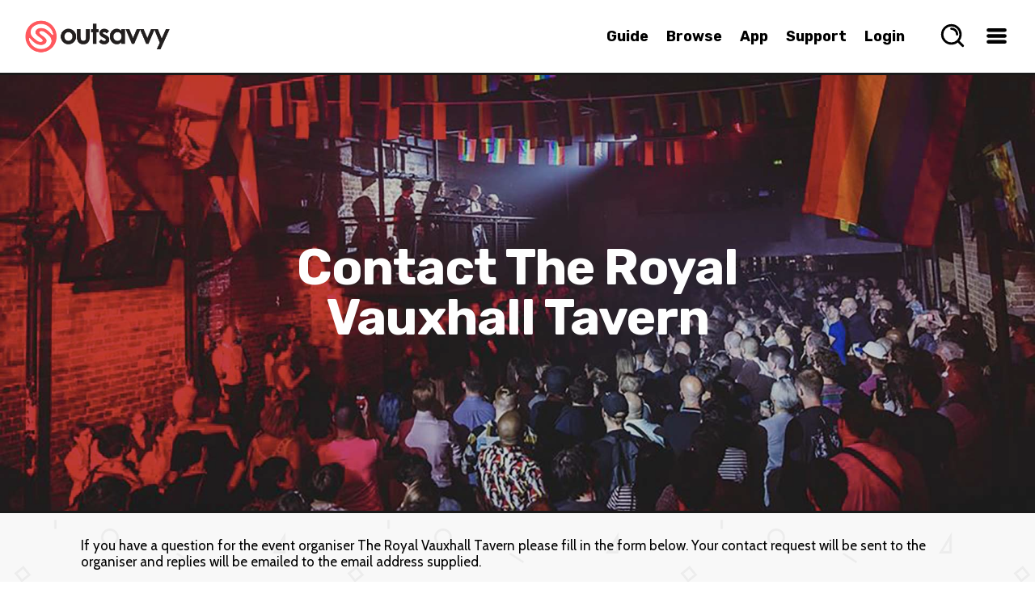

--- FILE ---
content_type: text/html; charset=utf-8
request_url: https://www.outsavvy.com/partnercontact/12/7240
body_size: 20503
content:


<!DOCTYPE html>
<!--[if lt IE 7]> 				<html xmlns="http://www.w3.org/1999/xhtml" xml:lang="en" lang="en" class="ie ie6 lte9 lte8 lte7 ">	<![endif]-->
<!--[if IE 7]>					<html xmlns="http://www.w3.org/1999/xhtml" xml:lang="en" lang="en" class="ie ie7 lte9 lte8 lte7 ">	<![endif]-->
<!--[if IE 8]>					<html xmlns="http://www.w3.org/1999/xhtml" xml:lang="en" lang="en" class="ie ie8 lte9 lte8 ">		<![endif]-->
<!--[if IE 9]>					<html xmlns="http://www.w3.org/1999/xhtml" xml:lang="en" lang="en" class="ie ie9 lte9 ">				<![endif]-->
<!--[if (gt IE 9)|!(IE)]><!-->
<html xmlns="http://www.w3.org/1999/xhtml" xml:lang="en" lang="en">
<!--<![endif]-->
<head id="Head1"><title>
	OutSavvy - Contact The Royal Vauxhall Tavern
</title>

    <script type="text/javascript">
        window.dataLayer = window.dataLayer || [];

        function gtag() { dataLayer.push(arguments); }

        if (window.location.hash ? window.location.hash == '#cs-scan' : false) {
            gtag("consent", "default", { ad_storage: "granted", ad_user_data: "granted", ad_personalization: "granted", analytics_storage: "granted", functionality_storage: "granted", personalization_storage: "granted", security_storage: "granted", wait_for_update: 500 });
        }
        else {
            gtag("consent", "default", {
                ad_storage: "denied",
                ad_user_data: "denied",
                ad_personalization: "denied",
                analytics_storage: "denied",
                functionality_storage: "granted",
                personalization_storage: "granted",
                security_storage: "granted",
                wait_for_update: 500,
            });
        }

        gtag("set", "ads_data_redaction", true);

        gtag("set", "developer_id.dZTlmZj", true);
    </script>

    <script src="https://consent.studio/outsavvy.com/banner.js"></script>

    <link rel="stylesheet" type="text/css" href="/combres.axd/siteCss/a21a3ddd9c46d46fcea5bfb28164e8013cddd288cf57f50a6c9e5225e554a2f0fca2f0495338e066eb1b1027a1ffef5ab4c4bf7a51c263d575bcf0e527ef08ba/"/><script type="text/javascript" src="/combres.axd/siteJs/4ea27d3d3dfdcea6aa2256650964498a5d720acb896b38d1bcbc2a81e57470911dd600418c7f575901cd7b3741c1b3a433126ce5ab0a56f134539cecb5333ade/"></script>

    <meta name="ROBOTS" content="noindex" />

<link rel="apple-touch-icon" sizes="57x57" href="https://cdn.outsavvy.com/website/favicon/apple-icon-57x57.png" /><link rel="apple-touch-icon" sizes="60x60" href="https://cdn.outsavvy.com/website/favicon/apple-icon-60x60.png" /><link rel="apple-touch-icon" sizes="72x72" href="https://cdn.outsavvy.com/website/favicon/apple-icon-72x72.png" /><link rel="apple-touch-icon" sizes="76x76" href="https://cdn.outsavvy.com/website/favicon/apple-icon-76x76.png" /><link rel="apple-touch-icon" sizes="114x114" href="https://cdn.outsavvy.com/website/favicon/apple-icon-114x114.png" /><link rel="apple-touch-icon" sizes="120x120" href="https://cdn.outsavvy.com/website/favicon/apple-icon-120x120.png" /><link rel="apple-touch-icon" sizes="144x144" href="https://cdn.outsavvy.com/website/favicon/apple-icon-144x144.png" /><link rel="apple-touch-icon" sizes="152x152" href="https://cdn.outsavvy.com/website/favicon/apple-icon-152x152.png" /><link rel="apple-touch-icon" sizes="180x180" href="https://cdn.outsavvy.com/website/favicon/apple-icon-180x180.png" /><link rel="icon" type="image/png" sizes="192x192" href="https://cdn.outsavvy.com/website/favicon/android-icon-192x192.png" /><link rel="icon" type="image/png" sizes="32x32" href="https://cdn.outsavvy.com/website/favicon/favicon-32x32.png" /><link rel="icon" type="image/png" sizes="96x96" href="https://cdn.outsavvy.com/website/favicon/favicon-96x96.png" /><link rel="icon" type="image/png" sizes="16x16" href="https://cdn.outsavvy.com/website/favicon/favicon-16x16.png" /><link rel="shortcut icon" href="https://cdn.outsavvy.com/website/favicon/favicon.ico" /><link rel="manifest" href="/manifest.json" /><meta name="apple-mobile-web-app-title" content="OutSavvy" /><meta name="application-name" content="OutSavvy" /><meta name="msapplication-TileColor" content="#ffffff" /><meta name="msapplication-TileImage" content="/ms-icon-144x144.png" /><meta name="theme-color" content="#ffffff" /><meta name="google-play-app" content="app-id=com.outsavvyapp" /><meta name="apple-itunes-app" content="app-id=722344276" /><meta http-equiv="Content-Type" content="text/html; charset=utf-8" /><meta name="viewport" content="width=device-width, initial-scale=1.0" /><meta property="fb:app_id" content="179821335543821" />

    <script>

        function sponsoredclick(boostId, eventId, source) {
            $.ajax({
                type: "POST",
                contentType: "application/json; charset=utf-8",
                url: "/Default.aspx/AddBoostClick",
                data: '{ userId: "d5d0174d-cb26-4755-ae65-c4509aaee21e", boostId: "' + boostId + '", eventId: "' + eventId + '", source: "' + source + '" }',
                contentType: "application/json; charset=utf-8",
                dataType: "json",
                success: function (r) {
                    var g = 'success';
                },
                failure: function (r) {
                },
                error: function (r) {
                }
            });
        }

        function sponsoredview(boostId, source) {
            $.ajax({
                type: "POST",
                contentType: "application/json; charset=utf-8",
                url: "/Default.aspx/AddBoostView",
                data: '{ userId: "d5d0174d-cb26-4755-ae65-c4509aaee21e", boostId: "' + boostId + '", source: "' + source + '" }',
                contentType: "application/json; charset=utf-8",
                dataType: "json",
                success: function (r) {
                    var g = 'success';
                },
                failure: function (r) {
                },
                error: function (r) {
                }
            });
        }

        function openEventSearch() {
            setTimeout(function () {
                $('.results-list').empty();

                $.ajax({
                    type: "GET",
                    contentType: "application/json; charset=utf-8",
                    url: "/predictions/v1/getpopular",
                    dataType: "json",
                    async: true,
                    success: function (data) {

                        var h2 = "<h2>What’s Hot Right Now</h2>";
                        $('.results-list').append(h2);

                        $.each(data, function (index, item) {
                            var rows = "<a href='" + item.Url + "' tabindex='0' class='search-nav-item'><div class='search-nav-item-container'><div class='search-nav-item-image-container'><figure class='search-nav-item-image'><img src='https://res.cloudinary.com/outsavvy/image/fetch/c_fill,h_60,w_123/" + item.ImageUrl + "' alt='" + item.Name + "' class='search-nav-item-theimage'><div class='feature-price'>" + item.Price + "</div></figure></div><div class='search-nav-title-container'><p class='search-nav-title'>" + item.Name + "</p><p class='search-nav-description search-nav-description-date'>" + item.Date + "</p><p class='search-nav-description'>" + item.Location + "</p></div></div></a>";
                            $('.results-list').append(rows);
                        });

                        $(".results-holder").show();

                    },
                    error: function (result) {
                        //alert("Due to unexpected errors we were unable to load data");
                    }
                });

                $("#predicitvesearch").focus();
            }, 500);
        }

    </script>

    

    <link rel="stylesheet" type="text/css" href="/combres.axd/popupCss/a9abea2b16e5ad6faa8e19dfde9eae3c4ca68f4c7f1fea7e0b2f9df0840262e66a8cbec0e7367b5e55e6ef24650279ffb85e837108c5e9e665ffa1f86b5ebdbb/"/>
    <script type="text/javascript" src="/combres.axd/popupJs/d349dac5acd3e3720670953bbd23cbce374bd200176692cc7217c4a0d089234b14d49e9aa0711820f7ba4bf475409a2c7471b10ffc265e684dfe4835df80a409/"></script>

    <script type="text/javascript">

        validateRegister = function () {
            var isValid = Page_ClientValidate("ContactUs");
            if (!isValid) {
                $('#myModal').reveal({
                    animation: 'none',                   //fade, fadeAndPop, none
                    animationspeed: 300,                       //how fast animtions are
                    closeonbackgroundclick: true,              //if you click background will modal close?
                    dismissmodalclass: 'close-reveal-modal'    //the class of a button or element that will close an open modal
                });
            }
            return isValid;
        }

        $("#MainContent_ButtonSubmit").click(function () {
            Page_IsValid = AllValidatorsValid(Page_Validators);
            ValidatorUpdateIsValid();
            if (!Page_IsValid) {
                $('#myModal').reveal({
                    animation: 'none',                   //fade, fadeAndPop, none
                    animationspeed: 300,                       //how fast animtions are
                    closeonbackgroundclick: true,              //if you click background will modal close?
                    dismissmodalclass: 'close-reveal-modal'    //the class of a button or element that will close an open modal
                });
            }
        });

        function showErrorLabel() {
            $('#myModal').reveal({
                animation: 'none',                   //fade, fadeAndPop, none
                animationspeed: 300,                       //how fast animtions are
                closeonbackgroundclick: true,              //if you click background will modal close?
                dismissmodalclass: 'close-reveal-modal'    //the class of a button or element that will close an open modal
            });
        }

        function isBackSlashKey(evt) {
            evt = (evt) ? evt : window.event;
            var charCode = (evt.which) ? evt.which : evt.keyCode;
            if (charCode === 47 || charCode === 92 || charCode === 8 || charCode === 62 || charCode === 60) { //If you want allow back space than check it (charcode === 92 || charcode === 8)
                return false;
            }
            return true;
        }

        function checkTextAreaMaxLength(textBox, e, length) {

            var mLen = textBox["MaxLength"];
            if (null == mLen)
                mLen = length;

            var maxLength = parseInt(mLen);
            if (!checkSpecialKeys(e)) {
                if (textBox.value.length > maxLength - 1) {
                    if (window.event)//IE
                        e.returnValue = false;
                    else//Firefox
                        e.preventDefault();
                }
            }
        }
        function checkSpecialKeys(e) {
            if (e.keyCode != 8 && e.keyCode != 46 && e.keyCode != 37 && e.keyCode != 38 && e.keyCode != 39 && e.keyCode != 40)
                return false;
            else
                return true;
        }
    </script>

    <meta name="Priority" content="0.25" />
    <meta name="ChangeFrequency" content="never" />

    <script src='https://www.google.com/recaptcha/api.js'></script>

    <link rel="stylesheet" type="text/css" href="/combres.axd/appCss/66e4cd9a845f557901d4071d8dc718abde2a3a84cd51c8d28edb64f27eb9fa255daff4436e3a093f74427ed603ad4f85010d1b860ae5a5470942ddfc1831e18f/"/>
</head>
<body>

    
    <form method="post" action="/partnercontact/12/7240" onsubmit="javascript:return WebForm_OnSubmit();" id="Form1">
<div class="aspNetHidden">
<input type="hidden" name="__EVENTTARGET" id="__EVENTTARGET" value="" />
<input type="hidden" name="__EVENTARGUMENT" id="__EVENTARGUMENT" value="" />
<input type="hidden" name="__VIEWSTATE" id="__VIEWSTATE" value="CcR6TDWMOPxAYOGoCmLPWZytjsgFdftv84CMoHOk40L1PlCDFEoUQqk4LNu2jzmNiQs2FkkNVL1GsX/Yh0YiQSgdiqPQGa9T9F15edJKxHF3CfiTfgPtuy4KgnhXjp/Qgm+YIw35G7WEXjJpxBs2vzgbKnefzTQBY16F6oHV29ZCDANvb7Z92bJzJ26jv3nUBm0yp+RMBW4TjTup/A1+mp3HmNrAazUc0KamGQXz96SiFpcENWlMwcmxLmgJqqzqPf/W7Hx+SHXZ2wERR9tD+XLBw1SabZozrN35GMlfK4wOIq2ZMJY2H3jDqmQC3J2rKj35aw==" />
</div>

<script type="text/javascript">
//<![CDATA[
var theForm = document.forms['Form1'];
if (!theForm) {
    theForm = document.Form1;
}
function __doPostBack(eventTarget, eventArgument) {
    if (!theForm.onsubmit || (theForm.onsubmit() != false)) {
        theForm.__EVENTTARGET.value = eventTarget;
        theForm.__EVENTARGUMENT.value = eventArgument;
        theForm.submit();
    }
}
//]]>
</script>


<script src="/WebResource.axd?d=pynGkmcFUV13He1Qd6_TZL5KdDVR-IRbp45zGy255YsnUFBNiHTR95ynkz6pYofnIBeyJQ2&amp;t=637814653746327080" type="text/javascript"></script>


<script src="/WebResource.axd?d=x2nkrMJGXkMELz33nwnakF_AQcSJ2WPwfipXgMiBwEhF2t9-O2kD81gh9Q398sQC1H1nANwCj8PZhfHEjt5Kxbk4ILA1&amp;t=637814653746327080" type="text/javascript"></script>
<script type="text/javascript">
//<![CDATA[
function WebForm_OnSubmit() {
if (typeof(ValidatorOnSubmit) == "function" && ValidatorOnSubmit() == false) return false;
return true;
}
//]]>
</script>

<div class="aspNetHidden">

	<input type="hidden" name="__VIEWSTATEGENERATOR" id="__VIEWSTATEGENERATOR" value="EEA7A9A5" />
	<input type="hidden" name="__EVENTVALIDATION" id="__EVENTVALIDATION" value="6mUi5fOhC6O5i2upUH2oMWoIR24lrpu/s3ikIdB+WuL6ZiVLt6HwcPQZlS6eCYQeLZvD0LXMCKeUBq8MS0Vb56ev4WquwMGUc9OcZD22syr+AsRp+/[base64]/RALJrrr2+YfunAu3wB/+KRTD0eC4rAV1pyBu3Pv1Te3YsWymnlZA==" />
</div>
        

        <input type="checkbox" name="" id="menuBtn" />

        <label for="menuBtn">
            <div class="loadingmenu" id="loadingmenu">
            </div>
        </label>

        <input type="checkbox" name="" id="searchBtn" />
        <label for="searchBtn">
            <div class="searchmenu" id="searchmenu">

                <div class="search-box-size">
                    <div class="search-box">
                        <input name="ctl00$predicitvesearch" type="text" id="predicitvesearch" class="predicitvesearch" placeholder="Event, keyword, performer..." />

                        <svg xmlns="http://www.w3.org/2000/svg" width="800px" height="800px" viewBox="0 0 24 24" fill="none" class="header-svg-icon svg-icon" style="width: 26px; height: auto;">
                            <path d="M11 6C13.7614 6 16 8.23858 16 11M16.6588 16.6549L21 21M19 11C19 15.4183 15.4183 19 11 19C6.58172 19 3 15.4183 3 11C3 6.58172 6.58172 3 11 3C15.4183 3 19 6.58172 19 11Z" stroke="#000000" stroke-width="2" stroke-linecap="round" stroke-linejoin="round"></path>
                        </svg>

                        <label for="searchBtn">
                            <div class="search-icon-close">

                                <svg width="20" height="20" xmlns="http://www.w3.org/2000/svg" viewBox="0 0 15 15" version="1.1" class="header-svg-icon svg-icon">
                                    <path d="M2.64,1.27L7.5,6.13l4.84-4.84C12.5114,1.1076,12.7497,1.0029,13,1c0.5523,0,1,0.4477,1,1
	c0.0047,0.2478-0.093,0.4866-0.27,0.66L8.84,7.5l4.89,4.89c0.1648,0.1612,0.2615,0.3796,0.27,0.61c0,0.5523-0.4477,1-1,1
	c-0.2577,0.0107-0.508-0.0873-0.69-0.27L7.5,8.87l-4.85,4.85C2.4793,13.8963,2.2453,13.9971,2,14c-0.5523,0-1-0.4477-1-1
	c-0.0047-0.2478,0.093-0.4866,0.27-0.66L6.16,7.5L1.27,2.61C1.1052,2.4488,1.0085,2.2304,1,2c0-0.5523,0.4477-1,1-1
	C2.2404,1.0029,2.4701,1.0998,2.64,1.27z">
                                    </path>
                                </svg>
                            </div>
                        </label>
                    </div>

                    <div class="results-holder">
                        <div class="results-list">
                        </div>
                    </div>

                </div>

            </div>
        </label>


        <input type="checkbox" name="" id="locationBtn" />
        <label for="locationBtn">
            <div class="locationmenu" id="locationmenu">

                <div class="location-box-size">
                    <label>
                        <div class="location-box">

                            <div class="col-lg-12 col-md-12 col-sm-12 col-xs-12 location-search location-search-web">

                                <div class="browse_location">

                                    <label for="locationBtn">
                                        <div class="location-box-close">
                                            <span>
                                                <svg xmlns="http://www.w3.org/2000/svg" class="svg-close" viewBox="0 0 15 15" version="1.1">
                                                    <path d="M2.64,1.27L7.5,6.13l4.84-4.84C12.5114,1.1076,12.7497,1.0029,13,1c0.5523,0,1,0.4477,1,1
	c0.0047,0.2478-0.093,0.4866-0.27,0.66L8.84,7.5l4.89,4.89c0.1648,0.1612,0.2615,0.3796,0.27,0.61c0,0.5523-0.4477,1-1,1
	c-0.2577,0.0107-0.508-0.0873-0.69-0.27L7.5,8.87l-4.85,4.85C2.4793,13.8963,2.2453,13.9971,2,14c-0.5523,0-1-0.4477-1-1
	c-0.0047-0.2478,0.093-0.4866,0.27-0.66L6.16,7.5L1.27,2.61C1.1052,2.4488,1.0085,2.2304,1,2c0-0.5523,0.4477-1,1-1
	C2.2404,1.0029,2.4701,1.0998,2.64,1.27z">
                                                    </path>
                                                </svg>
                                            </span>
                                        </div>
                                    </label>

                                    <div class="browse_location-text-mobile">
                                        Set your preferred location
                                    </div>

                                    <div class="browse_location-text-mobile-small">Events close to your preferred location will prioritised 🙌</div>

                                    <div class="browse_location-text-mobile-small">
                                        Start typing to find your location and select from the list. Currently UK locations only but more coming soon!
                                    </div>

                                    <div class="location-autocomplete" data-spec="location-autocomplete" style="width: 100%;">
                                        <div id="geocoder"></div>
                                    </div>

                                    <div class='ticket-select'>
                                        <div class="confirm">
                                            <div class="button radius confirm-right">
                                                <input type="submit" name="ctl00$ButtonHidden" value="Confirm Location" id="ButtonHidden" class="button" />
                                            </div>
                                        </div>
                                    </div>

                                </div>

                                <input type="hidden" name="ctl00$HiddenLocationText" id="HiddenLocationText" value="London" />
                                <input type="hidden" name="ctl00$HiddenLatLon" id="HiddenLatLon" value="51.51633,-0.129302" />

                            </div>

                        </div>
                    </label>
                </div>

            </div>
        </label>


        <div id="page" class="partnercontact">

            <div id="page-wrapper">

                <div >

                    <div id="header" class="">

                        <nav class="search-nav">
                            <div class="search-bar">

                                <a href="/">
                                    <img itemprop="logo" width="55" height="55" class="logomobile" src="https://cdn.outsavvy.com/website/icon.png" alt="OutSavvy - Discover events and book tickets. Buy tickets quickly and securely" />
                                    <img itemprop="logo" class="logo" width="180" height="46" src="https://cdn.outsavvy.com/website/outsavvy-logo-white.png" alt="OutSavvy - Discover events and book tickets. Buy tickets quickly and securely" />
                                </a>
                            </div>

                            <ul class="search-nav-browse">
                                <li class="search-nav-browse-first"><a href="/guide" tabindex="0" class="search-nav-main-item search-nav-item">Guide</a></li>
                                <li class="search-nav-browse-first"><a href="/events" tabindex="0" class="search-nav-main-item search-nav-item">Browse</a></li>
                                <li class="search-nav-browse-second"><a href="/theapp" tabindex="0" class="search-nav-main-item search-nav-item">App</a></li>
                                <li class="search-nav-browse-second"><a href="/support" tabindex="0" class="search-nav-main-item search-nav-item">Support</a></li>

                                
                                <li class="search-nav-browse-second"><a href="/accountlogin" tabindex="0" class="search-nav-main-item search-nav-item">Login</a></li>
                                

                                <li class="user-nav">

                                    

                                    <label for="searchBtn">
                                        <div class="search-nav-drop-button">
                                            <span>
                                                <svg xmlns="http://www.w3.org/2000/svg" width="800px" height="800px" viewBox="0 0 24 24" fill="none" class="svg-search" onclick="openEventSearch();">
                                                    <path d="M11 6C13.7614 6 16 8.23858 16 11M16.6588 16.6549L21 21M19 11C19 15.4183 15.4183 19 11 19C6.58172 19 3 15.4183 3 11C3 6.58172 6.58172 3 11 3C15.4183 3 19 6.58172 19 11Z" stroke="#000000" stroke-width="2" stroke-linecap="round" stroke-linejoin="round" />
                                                </svg>
                                            </span>
                                        </div>
                                    </label>

                                    <div class="user-nav-container">

                                        <div class="menu">
                                            <label for="menuBtn">
                                                <div class="search-nav-drop-button">
                                                    <span>
                                                        <svg xmlns="http://www.w3.org/2000/svg" width="800px" height="800px" viewBox="0 0 24 24" fill="none" class="svg-hamburger">
                                                            <path d="M5 7H19" stroke="#000000" stroke-width="3" stroke-linecap="round" stroke-linejoin="round"></path>
                                                            <path d="M5 12L19 12" stroke="#000000" stroke-width="3" stroke-linecap="round" stroke-linejoin="round"></path>
                                                            <path d="M5 17L19 17" stroke="#000000" stroke-width="3" stroke-linecap="round" stroke-linejoin="round"></path>
                                                        </svg>
                                                    </span>
                                                </div>
                                            </label>

                                        </div>

                                    </div>
                                </li>

                            </ul>
                        </nav>

                        <div class="container container-header">
                            
                            
                        </div>

                    </div>

                    
                    <div class="top-header-margin"></div>
                    

                    <!-- HEADER -->

                    

    <div class="ui-hero hero-lg hero-center ui-gradient-peach" style="background-image: url(https://cdn.outsavvy.com/website/banner/banner2.jpg);">
        <div class="container" style="padding-top: 0px;">
            <!-- Heading -->
            <h1 class="heading animate fade-in-up-big">Contact The Royal Vauxhall Tavern</h1>
        </div>

        <div class="row-bg-overlay"></div>

    </div>



                    <div id="section" class="">

                        <div id="PanelMainSection">
	
                            <div class="container clearfix ">
                                
                                <div id="primary" class="sendtofriend">
                                    
    <div class="content">
        

            <p class="intro">
                If you have a question for the event organiser The Royal Vauxhall Tavern please fill in the form below. Your contact request will be sent to the organiser and replies will be emailed to the email address supplied. 
            </p>

            <div class="notification notification-warning">
                If you have queries regarding any issues purchasing tickets or logging into an account you can contact OutSavvy directly on our <a href="/contactus" style="float: none;">Contact Us</a> form
            </div>


            <div id="stepsForm">
                <fieldset>
                    <div class="stepNoBorder">
                        <div class="form-content">

                            <div class="paymentform">

                                <div class="content-row" style="width: 100%;">
                                    <div class="col-lg-7 col-md-7 col-sm-9 col-xs-12">
                                        <label for="MainContent_TextBoxYourName">
                                            <span>Your Name:</span>
                                        </label>

                                        <input name="ctl00$MainContent$TextBoxYourName" type="text" maxlength="100" id="MainContent_TextBoxYourName" class="custom paymentforminput" placeholder="Enter your name" /><span id="MainContent_RequiredFieldValidatorYourName" style="display:none;"></span>

                                    </div>
                                </div>

                                <div class="content-row" style="width: 100%;">
                                    <div class="col-lg-7 col-md-7 col-sm-9 col-xs-12">
                                        <label for="MainContent_TextBoxYourEmail">
                                            <span>Your Email Address:</span>
                                        </label>

                                        <input name="ctl00$MainContent$TextBoxYourEmail" type="email" maxlength="100" id="MainContent_TextBoxYourEmail" class="custom paymentforminput" placeholder="Enter your email address" /><span id="MainContent_RequiredFieldValidator1" style="display:none;"></span><span id="MainContent_RegularExpressionValidator2" style="display:none;"></span>

                                    </div>
                                </div>

                                <div class="content-row" style="width: 100%;">
                                    <div class="col-lg-7 col-md-7 col-sm-9 col-xs-12">
                                        <label for="MainContent_DropDownListEnquiryType">
                                            <span>Enquiry Type:</span>
                                        </label>

                                        <select name="ctl00$MainContent$DropDownListEnquiryType" id="MainContent_DropDownListEnquiryType" class="paymentforminput">
		<option value="PleaseSelect">Please Select</option>
		<option value="Question about the event">Question about the event</option>
		<option value="Issue with a ticket">Issue with a ticket</option>
		<option value="General enquiry">General enquiry</option>

	</select><span id="MainContent_RequiredFieldValidator2" style="display:none;"></span>

                                    </div>
                                </div>
                                
                                <div class="content-row" style="width: 100%;">
                                    <div class="col-lg-7 col-md-7 col-sm-9 col-xs-12">
                                        <label for="MainContent_DropDownListEnquiryType">
                                            <span>Order Id <i style="font-size: 15px;">(if you have a query about an order this helps the event organiser deal with your query)</i> :</span>
                                        </label>
                                        
                                        <input name="ctl00$MainContent$TextBoxOrderId" type="text" maxlength="50" id="MainContent_TextBoxOrderId" class="custom paymentforminput" placeholder="Enter your order id" /><span id="MainContent_ctl00" style="visibility:hidden;">Order Id can only be numerical values</span>

                                    </div>
                                </div>

                                <div class="content-row" style="width: 100%;">
                                    <div class="col-lg-7 col-md-7 col-sm-9 col-xs-12">
                                        <label for="MainContent_TextBoxEnquiry">
                                            <span>Your Message:</span>
                                        </label>

                                        <textarea name="ctl00$MainContent$TextBoxEnquiry" rows="80" cols="100" id="MainContent_TextBoxEnquiry" class="custom paymentforminput-large" onkeypress="return isBackSlashKey(event)" placeholder="Enter your enquiry" onkeyDown="checkTextAreaMaxLength(this,event,&#39;500&#39;);">
</textarea><span id="MainContent_RequiredFieldValidator3" style="display:none;"></span>

                                    </div>
                                </div>

                                <div class="content-row" style="display: none;">
                                    <div class="col-lg-12 col-md-12 col-sm-12 col-xs-12">
                                        <label for="MainContent_TextBoxEnquiry">
                                            <span>Checkbox:</span>
                                        </label>
                                        <input id="MainContent_CheckBox" type="checkbox" name="ctl00$MainContent$CheckBox" />
                                    </div>
                                </div>

                                <div class="row clearfix" style="margin-left: 15px;">
                                    <span class="label">Validation:</span>
                                    <div>
                                        <div class="g-recaptcha" data-sitekey="6Lf-LBsTAAAAALDV0svSUPR3OKK7GZBDp8VOUlHN"></div>
                                    </div>
                                </div>

                                <div class="clearfix">
                                    <div class="col-lg-12 col-md-12 col-sm-12 col-xs-12">
                                        <div class="button leftbutton radius">
                                            <input type="submit" name="ctl00$MainContent$ButtonSubmit" value="Send" onclick="return validateRegister();WebForm_DoPostBackWithOptions(new WebForm_PostBackOptions(&quot;ctl00$MainContent$ButtonSubmit&quot;, &quot;&quot;, true, &quot;ContactUs&quot;, &quot;&quot;, false, false))" id="MainContent_ButtonSubmit" />
                                        </div>
                                    </div>
                                </div>
                            </div>
                        </div>
                    </div>

                </fieldset>

                <div id="myModal" class="reveal-modal">
                    <div class="sa-icon sa-error" style="display: block;">
                        <span class="sa-x-mark">
                            <span class="sa-line sa-left"></span>
                            <span class="sa-line sa-right"></span>
                        </span>
                    </div>
                    <h1>Some corrections before we can process your enquiry:</h1>
                    <p>
                        <div id="MainContent_ValidationSummaryErrors" style="display:none;">

	</div><span id="MainContent_ErrorLabel" class="label-error" style="color:Red;"></span>
                    </p>
                    <a class="close-reveal-modal">&#215;</a>
                </div>

            </div>
            <input type="hidden" id="hfOutput" />
        

        

    </div>

                                </div>
                                <div id="sidebar" class="">
                                    
                                </div>
                                <!-- container -->
                            </div>
                        
</div>

                        

                        

                        

                    </div>

                    

                    <!-- SECTION -->
                    

<div id="footer">

    <div class="footer" data-is="footerText">

        <div class="footer-top">

            <div class="col-lg-12 col-md-12 col-sm-12 col-xs-12 col">

                <div class="footer-social footer-top">

                    <a href="/">
                        <img itemprop="logo" width="180" height="46" class="logo" src="https://cdn.outsavvy.com/website/outsavvylogo-new.png" alt="OutSavvy - Discover events and book tickets. Buy tickets quickly and securely">
                    </a>

                    <div id="footer-apps">

                        <div class="actions">
                            <a class="btn ui-gradient-green btn-app-store btn-download shadow-lg" href="https://apps.apple.com/gb/app/outsavvy/id722344276" target="_blank"><span>Available on the</span> <span>App Store</span></a>
                            <a class="btn ui-gradient-blue btn-google-play btn-download shadow-lg" href="https://play.google.com/store/apps/details?id=com.outsavvyapp" target="_blank"><span>Available on </span><span>Google Play</span></a>
                        </div>

                    </div>

                </div>
            </div>

            <div class="col-lg-12 col-md-12 col-sm-12 col-xs-12 col">

                <div class="footer-social">

                    <div class="footer__links">
                        <ul class="list-inline">
                            <li><a href="/contactus" title="Contact us">Contact</a></li>
                            <li><a href="/resell" title="What is Ticket ReSell and how to use ReSell on OutSavvy">ReSell</a></li>
                            <li><a href="/aboutus" title="About OutSavvy - Create, share, discover & attend Events">About</a></li>
                            <li><a href="/developer" title="The OutSavvy API, pull in feeds of data for events">Developer</a></li>
                            <li><a href="/terms" title="OutSavvy Terms and Conditions">Terms & Conditions</a></li>
                            <li><a href="/privacypolicy" title="OutSavvy Privacy Policy">Privacy Policy</a></li>
                            <li><a href="/cookiepolicy" title="OutSavvy Cookie Policy">Cookie Policy</a></li>
                        </ul>

                    </div>

                     <a href="/selltickets" class="partners-button" target="_blank">
                            <span>Create Events on OutSavvy</span>  </a>
                    
                </div>
            </div>

            <div class="col-lg-12 col-md-12 col-sm-12 col-xs-12 col">

                <div class="footer-social footer_location">
                    <div>
                        <label for="locationBtn">
                            <div id="footer-location">
                                <svg xmlns="http://www.w3.org/2000/svg" width="800px" height="800px" viewBox="0 0 1024 1024" fill="#000000">
                                    <path d="M800 416a288 288 0 1 0-576 0c0 118.144 94.528 272.128 288 456.576C705.472 688.128 800 534.144 800 416zM512 960C277.312 746.688 160 565.312 160 416a352 352 0 0 1 704 0c0 149.312-117.312 330.688-352 544z" />
                                    <path d="M512 512a96 96 0 1 0 0-192 96 96 0 0 0 0 192zm0 64a160 160 0 1 1 0-320 160 160 0 0 1 0 320z" />
                                </svg>
                                <p>London</p>
                            </div>
                        </label>
                    </div>
                    <div class="footer__social">

                        <div class="card-wrapper">
                            <div class="card-holder infopop" title="" data-original-title="Visa">
                                <svg width="39" height="26" viewBox="0 0 39 26">
                                    <path d="M1.8 0h35.4c1 0 1.8.8 1.8 1.9v22.3c0 1-.8 1.9-1.8 1.9H1.8c-1 0-1.8-.8-1.8-1.9V1.9C0 .8.8 0 1.8 0z" fill="#f5f6f8"></path><path d="M1.8 0h35.4c1 0 1.8.8 1.8 1.9v4.3H0V1.9C0 .8.8 0 1.8 0z" fill="#0071ce"></path><path d="M0 19.8h39v4.3c0 1-.8 1.9-1.8 1.9H1.8c-1 0-1.8-.8-1.8-1.9v-4.3z" fill="#fb9122"></path><path d="M15.7 17.2l1.1-7.2h1.8l-1.1 7.2h-1.8zm8.3-7c-.4-.1-.9-.3-1.6-.3-1.8 0-3 1-3 2.4 0 1 .9 1.6 1.6 2 .7.4.9.6.9.9 0 .5-.6.7-1.1.7-.7 0-1.1-.1-1.7-.4l-.2-.1-.3 1.6c.4.2 1.2.4 2 .4 1.9 0 3.1-1 3.1-2.5 0-.8-.5-1.4-1.5-2-.6-.3-1-.6-1-.9 0-.3.3-.6 1-.6.6 0 1 .1 1.3.3l.2.1.3-1.6zm2.4 4.5c.1-.4.7-2 .7-2s.1-.4.2-.7l.1.6s.3 1.7.4 2.1h-1.4zm-14.2-.8l.2 1 1.8-4.9h1.9l-2.8 7.2h-1.9L9.8 11c-.6-.3-1.2-.6-1.9-.8v-.1h2.9c.4 0 .7.2.8.6l.6 3.2zM28.6 10h-1.4c-.4 0-.8.1-.9.6l-2.7 6.6h1.9s.3-.9.4-1.1h2.3c.1.3.2 1.1.2 1.1H30L28.6 10z" fill="#0071ce"></path></svg>
                            </div>
                            <div class="card-holder infopop" title="" data-original-title="Mastercard">
                                <svg width="39" height="26" viewBox="0 0 39 26">
                                    <path d="M1.8 0h35.4c1 0 1.8.8 1.8 1.9v22.3c0 1-.8 1.9-1.8 1.9H1.8c-1 0-1.8-.8-1.8-1.9V1.9C0 .8.8 0 1.8 0z" fill="#f5f6f8"></path><path d="M19.5 7.7c1.2-1 2.7-1.6 4.3-1.6 3.8 0 6.8 3 6.8 6.8s-3.1 6.8-6.8 6.8c-1.6 0-3.2-.6-4.3-1.6C21 17 22 15.1 22 13s-1-4-2.5-5.3z" fill="#f7a213"></path><path d="M19.5 7.7c-1.2-1-2.7-1.6-4.3-1.6-3.8 0-6.8 3-6.8 6.8s3.1 6.8 6.8 6.8c1.6 0 3.2-.6 4.3-1.6C18 17 17 15.1 17 13s1-4 2.5-5.3z" fill="#eb141c"></path><path d="M19.5 18.3C21 17 22 15.1 22 13s-1-4-2.5-5.3C18 9 17 10.9 17 13s1 4 2.5 5.3z" fill="#fe6412"></path><path d="M37.2.6c.7 0 1.2.5 1.2 1.2v22.3c0 .7-.5 1.2-1.2 1.2H1.8c-.7 0-1.2-.5-1.2-1.2V1.9c0-.7.5-1.2 1.2-1.2h35.4m0-.7H1.8C.8 0 0 .8 0 1.9v22.3c0 1 .8 1.9 1.8 1.9h35.4c1 0 1.8-.8 1.8-1.9V1.9C39 .8 38.2 0 37.2 0z" fill="#dcdddf"></path></svg>
                            </div>
                            <div class="card-holder infopop" title="" data-original-title="Amex">
                                <svg width="39" height="26" viewBox="0 0 39 26">
                                    <path d="M1.8 0h35.4c1 0 1.8.8 1.8 1.9v22.3c0 1-.8 1.9-1.8 1.9H1.8c-1 0-1.8-.8-1.8-1.9V1.9C0 .8.8 0 1.8 0z" fill="#0081c9"></path><path d="M31 12.9l2.8-3.2h-4.1l-.7.9-.7-.9H17.5l-.7 1.8-.8-1.8h-3.5v2.5l-1.2-2.5H8.7l-3.2 6.7H9l.5-1.1h1l.5 1.1h17l.9-1.1.9 1.1H34l-3-3.5zm-18.1 2.5h-1.4l-.5-1.1H8.8l-.5 1.1H7l2.3-4.7h1.4l2.2 4.7zm7.1 0h-1.3V12l-1.5 3.4h-1L14.7 12v3.3h-1.3v-4.7h1.9l1.4 3.3 1.3-3.3h2v4.8zm5.8 0h-4.6v-4.7h4.6v.9h-3.2v1h2.9v.8h-2.9v1.2h3.3v.8zm3.1-1.7l-1.4 1.6H26l2.1-2.5-2-2.3h1.6l1.2 1.5 1.2-1.5h1.5l-2 2.3 2.1 2.5h-1.6l-1.2-1.6z" fill="#fff"></path><path fill="#fff" d="M9.9 11.8l-.8 1.7h1.6l-.7-1.7z"></path></svg>
                            </div>
                            <div class="card-holder infopop" title="" data-original-title="Apple Pay">
                                <svg width="27" height="18" viewBox="0 0 39 26">
                                    <path d="M1.82 0h35.36c1 0 1.82.83 1.82 1.85v22.3c0 1.02-.82 1.85-1.82 1.85H1.82C.82 26 0 25.17 0 24.15V1.85C0 .83.82 0 1.82 0z" fill="#f5f6f8"></path><path d="M37.18.65c.65 0 1.18.54 1.18 1.2v22.3c0 .66-.53 1.2-1.18 1.2H1.82c-.65 0-1.18-.54-1.18-1.2V1.85c0-.66.53-1.2 1.18-1.2h35.36m0-.65H1.82C.82 0 0 .83 0 1.85v22.3C0 25.17.82 26 1.82 26h35.36c1.01 0 1.82-.83 1.82-1.85V1.85C39 .83 38.18 0 37.18 0z" opacity="0.1"></path><g><path d="M10.57 9.1c.32-.4.54-.93.48-1.48-.47.02-1.04.31-1.37.71-.3.34-.56.9-.49 1.42.53.05 1.05-.26 1.38-.65M11.05 9.86c-.76-.05-1.41.43-1.77.43-.36 0-.92-.41-1.52-.4-.78.01-1.51.45-1.91 1.16-.82 1.41-.22 3.5.58 4.65.39.57.85 1.19 1.47 1.17.58-.02.81-.38 1.51-.38s.91.38 1.52.36c.64-.01 1.03-.57 1.42-1.14.44-.65.62-1.27.64-1.31-.01-.01-1.23-.48-1.24-1.88-.01-1.17.95-1.73 1-1.76-.56-.79-1.41-.88-1.7-.9"></path>
                                        <g>
                                            <path d="M18.64 8.27c1.65 0 2.81 1.14 2.81 2.8 0 1.67-1.18 2.81-2.85 2.81h-1.83v2.91h-1.32V8.27h3.19zm-1.88 4.5h1.52c1.15 0 1.81-.62 1.81-1.7s-.66-1.69-1.8-1.69h-1.52v3.39zM21.77 15.03c0-1.09.83-1.72 2.37-1.81l1.65-.1v-.47c0-.69-.46-1.07-1.26-1.07-.67 0-1.15.34-1.25.87h-1.19c.04-1.11 1.08-1.91 2.48-1.91 1.51 0 2.5.79 2.5 2.02v4.24h-1.22v-1.02h-.03c-.35.67-1.12 1.09-1.95 1.09-1.24-.01-2.1-.74-2.1-1.84zm4.02-.55V14l-1.47.09c-.83.05-1.26.36-1.26.9 0 .52.45.86 1.15.86.9 0 1.58-.57 1.58-1.37zM28.19 19.08v-1.02c.08.01.28.02.39.02.59 0 .92-.25 1.12-.89l.12-.38-2.24-6.21h1.38l1.56 5.04h.03l1.56-5.04h1.35l-2.32 6.52c-.53 1.5-1.14 1.99-2.43 1.99-.11.01-.43-.01-.52-.03z"></path>
                                        </g>
                                    </g></svg>
                            </div>
                            <div class="card-holder infopop" title="" data-original-title="Google Pay">
                                <svg width="27" height="18" viewBox="0 0 39 26">
                                    <path d="M1.82 0h35.36c1 0 1.82.83 1.82 1.85v22.3c0 1.02-.82 1.85-1.82 1.85H1.82C.82 26 0 25.17 0 24.15V1.85C0 .83.82 0 1.82 0z" fill="#f5f6f8"></path><path d="M18.74 9.58v2.83h1.73c.41 0 .75-.14 1.02-.42.28-.28.42-.61.42-1 0-.38-.14-.71-.42-.99a1.33 1.33 0 0 0-1.02-.43l-1.73.01zm0 3.83v3.28h-1.03v-8.1h2.74c.7 0 1.29.23 1.78.7s.74 1.04.74 1.71c0 .69-.25 1.26-.74 1.72-.48.46-1.07.69-1.78.69h-1.71zM24.01 15c0 .27.11.5.34.68.23.18.5.27.8.27.43 0 .82-.16 1.16-.49.34-.32.51-.71.51-1.14-.32-.26-.77-.38-1.35-.38-.42 0-.77.1-1.05.31-.27.19-.41.44-.41.75m1.34-4.04c.76 0 1.37.21 1.81.62.44.41.66.98.66 1.69v3.42h-.99v-.77h-.05c-.43.63-1 .95-1.71.95-.61 0-1.12-.18-1.52-.54-.41-.36-.61-.82-.61-1.36 0-.57.22-1.03.65-1.37.43-.34 1.01-.51 1.73-.51.61 0 1.12.11 1.52.34v-.23c0-.36-.14-.67-.43-.92-.27-.25-.63-.38-1-.38-.58 0-1.03.25-1.37.74l-.91-.58c.5-.73 1.24-1.1 2.22-1.1m8.15.19l-3.45 8h-1.07l1.28-2.8-2.27-5.2h1.12l1.64 3.99h.02l1.6-3.99h1.13z" fill="#5f6368"></path><path d="M14.56 12.7c0 1.42-.5 2.62-1.37 3.43l-1.49-1.17c.48-.33.82-.84.93-1.41h-2.5v-1.8h4.36c.05.31.07.63.07.95z" fill="#4285f4"></path><path d="M13.19 16.13c-.77.72-1.82 1.13-3.07 1.13a4.61 4.61 0 0 1-4.13-2.56l1.53-1.21c.36 1.11 1.39 1.93 2.6 1.93.62 0 1.16-.16 1.58-.45l1.49 1.16z" fill="#34a853"></path><path d="M7.52 13.49L5.99 14.7c-.31-.64-.48-1.34-.48-2.1-.01-.72.16-1.44.48-2.09l1.53 1.21c-.19.56-.19 1.18 0 1.77z" fill="#fabb05"></path><path d="M13.22 9.15l-1.32 1.33c-.48-.46-1.09-.69-1.78-.69-1.21 0-2.24.81-2.6 1.93L5.99 10.5a4.61 4.61 0 0 1 4.13-2.56c1.25 0 2.29.46 3.1 1.21z" fill="#e94235"></path><path d="M37.18.65c.65 0 1.18.54 1.18 1.2v22.3c0 .66-.53 1.2-1.18 1.2H1.82c-.65 0-1.18-.54-1.18-1.2V1.85c0-.66.53-1.2 1.18-1.2h35.36m0-.65H1.82C.82 0 0 .83 0 1.85v22.3C0 25.17.82 26 1.82 26h35.36c1.01 0 1.82-.83 1.82-1.85V1.85C39 .83 38.18 0 37.18 0z" opacity="0.1"></path></svg>
                            </div>
                        </div>

                    </div>

                </div>
            </div>

            <div class="col-lg-12 col-md-12 col-sm-12 col-xs-12 col">



                <div class="footer-social">

                    <div class="footer__social">
                        <p class="copyright">
                            © OutSavvy Ltd, All rights reserved
                        </p>
                    </div>

                    <div class="footer__social">
                        <link itemprop="url" href="https://www.outsavvy.com" rel="">

                        <ul>
                            <li>
                                <div class="text-nowrap">
                                    <a itemprop="sameAs" target="_blank" rel="noreferer, ,noopener" title="OutSavvy on Instagram" href="https://www.instagram.com/outsavvy/" aria-label="OutSavvy on Instagram">
                                        <svg class="svg-icon" viewBox="0 0 20 20" fill="#333">
                                            <path fill="#333" d="M14.52,2.469H5.482c-1.664,0-3.013,1.349-3.013,3.013v9.038c0,1.662,1.349,3.012,3.013,3.012h9.038c1.662,0,3.012-1.35,3.012-3.012V5.482C17.531,3.818,16.182,2.469,14.52,2.469 M13.012,4.729h2.26v2.259h-2.26V4.729z M10,6.988c1.664,0,3.012,1.349,3.012,3.012c0,1.664-1.348,3.013-3.012,3.013c-1.664,0-3.012-1.349-3.012-3.013C6.988,8.336,8.336,6.988,10,6.988 M16.025,14.52c0,0.831-0.676,1.506-1.506,1.506H5.482c-0.831,0-1.507-0.675-1.507-1.506V9.247h1.583C5.516,9.494,5.482,9.743,5.482,10c0,2.497,2.023,4.52,4.518,4.52c2.494,0,4.52-2.022,4.52-4.52c0-0.257-0.035-0.506-0.076-0.753h1.582V14.52z"></path>
                                        </svg>

                                    </a>
                                </div>
                            </li>
                            <li>
                                <div class="text-nowrap">
                                    <a itemprop="sameAs" target="_blank" rel="noreferer, ,noopener" title="OutSavvy on Bluesky" href="https://bsky.app/profile/outsavvy.bsky.social" aria-label="OutSavvy on Bluesky">

                                        <svg class="svg-icon" xmlns="http://www.w3.org/2000/svg" viewBox="0 0 24 24">
                                            <path
                                                fill="#333"
                                                d="M12 11.388c-.906-1.761-3.372-5.044-5.665-6.662c-2.197-1.55-3.034-1.283-3.583-1.033C2.116 3.978 2 4.955 2 5.528c0 .575.315 4.709.52 5.4c.68 2.28 3.094 3.05 5.32 2.803c-3.26.483-6.157 1.67-2.36 5.898c4.178 4.325 5.726-.927 6.52-3.59c.794 2.663 1.708 7.726 6.444 3.59c3.556-3.59.977-5.415-2.283-5.898c2.225.247 4.64-.523 5.319-2.803c.205-.69.52-4.825.52-5.399c0-.575-.116-1.55-.752-1.838c-.549-.248-1.386-.517-3.583 1.033c-2.293 1.621-4.76 4.904-5.665 6.664" />
                                        </svg>
                                    </a>
                                </div>
                            </li>
                            <li>
                                <div class="text-nowrap">
                                    <a itemprop="sameAs" target="_blank" rel="noreferer, ,noopener" title="OutSavvy on Facebook" href="https://www.facebook.com/outsavvyuk/" aria-label="OutSavvy on Facebook">
                                        <svg class="svg-icon" viewBox="0 0 20 20" fill="#333">
                                            <path fill="#333" d="M11.344,5.71c0-0.73,0.074-1.122,1.199-1.122h1.502V1.871h-2.404c-2.886,0-3.903,1.36-3.903,3.646v1.765h-1.8V10h1.8v8.128h3.601V10h2.403l0.32-2.718h-2.724L11.344,5.71z"></path>
                                        </svg>

                                    </a>
                                </div>
                            </li>

                        </ul>

                    </div>


                </div>
            </div>

        </div>


    </div>

</div>

<script type="application/ld+json">{"@context":"http://schema.org","@type":"Brand","name":"OutSavvy","image":"https://cdn.outsavvy.com/website/outsavvylogo-new.png","logo":"https://cdn.outsavvy.com/website/outsavvylogo-new.png","url":"https://www.outsavvy.com","sameAs":["https://apps.apple.com/gb/app/outsavvy/id722344276","https://play.google.com/store/apps/details?id=com.outsavvyapp","https://www.facebook.com/outsavvyuk","https://twitter.com/outsavvy","https://instagram.com/outsavvy/"]}</script>
<script type="application/ld+json">{"@context":"http://schema.org","@type":"WebSite","url":"https://www.outsavvy.com","potentialAction":[{"@type":"SearchAction","target":"https://www.outsavvy.com/events?term={search_term_string}","query-input":"required name=search_term_string"}]}</script>

                </div>
            </div>

        </div>

        <div class="menu_overlay">

            <div class="nav-mobile-top-bar">
                <a href="/">
                    <img src="https://cdn.outsavvy.com/website/outsavvy-logo-white.png" class="logo" alt="OutSavvy Logo" />
                </a>
                <div class="button-wrapper">
                    <label for="searchBtn">
                        <div class="search-nav-drop-button">
                            <span>
                                <svg xmlns="http://www.w3.org/2000/svg" width="800px" height="800px" viewBox="0 0 24 24" fill="none" class="svg-search" onclick="openEventSearch();">
                                    <path d="M11 6C13.7614 6 16 8.23858 16 11M16.6588 16.6549L21 21M19 11C19 15.4183 15.4183 19 11 19C6.58172 19 3 15.4183 3 11C3 6.58172 6.58172 3 11 3C15.4183 3 19 6.58172 19 11Z" stroke="#000000" stroke-width="2" stroke-linecap="round" stroke-linejoin="round"></path>
                                </svg>
                            </span>
                        </div>
                    </label>
                    <label for="menuBtn">
                        <div class="search-nav-drop-button">
                            <span>
                                <svg xmlns="http://www.w3.org/2000/svg" class="svg-close" viewBox="0 0 15 15" version="1.1">
                                    <path d="M2.64,1.27L7.5,6.13l4.84-4.84C12.5114,1.1076,12.7497,1.0029,13,1c0.5523,0,1,0.4477,1,1
	c0.0047,0.2478-0.093,0.4866-0.27,0.66L8.84,7.5l4.89,4.89c0.1648,0.1612,0.2615,0.3796,0.27,0.61c0,0.5523-0.4477,1-1,1
	c-0.2577,0.0107-0.508-0.0873-0.69-0.27L7.5,8.87l-4.85,4.85C2.4793,13.8963,2.2453,13.9971,2,14c-0.5523,0-1-0.4477-1-1
	c-0.0047-0.2478,0.093-0.4866,0.27-0.66L6.16,7.5L1.27,2.61C1.1052,2.4488,1.0085,2.2304,1,2c0-0.5523,0.4477-1,1-1
	C2.2404,1.0029,2.4701,1.0998,2.64,1.27z">
                                    </path>
                                </svg>
                            </span>
                        </div>
                    </label>
                </div>
            </div>

            <div class="menu_wrapper">

                <div class="menu_wrapper_padding">


                    <div class="nav-coll-links">

                        <a href="/guide" class="nav-coll-link">Guide</a>
                        <a href="/events" class="nav-coll-link">Browse</a>

                    </div>

                    <div class="nav-menu-links-wrap">

                        <div class="nav-menu-link">
                            <a href="/theapp">
                                <h4 class="heading-4">Download The App
                                </h4>
                            </a>
                        </div>
                        <div class="nav-menu-link">
                            <a href="/support">
                                <h4 class="heading-4">Support
                                </h4>
                            </a>
                        </div>

                        
                        <div class="nav-menu-link">
                            <a href="https://partners.outsavvy.com">
                                <h4 class="heading-4">Add Event
                                </h4>
                            </a>
                        </div>
                        
                    </div>

                    <div class="nav-menu-links-wrap">

                        <label for="locationBtn">
                            <div class="location-popup" style="text-align: left; padding-top: 10px; padding-bottom: 10px; margin: 0;">
                                <svg xmlns="http://www.w3.org/2000/svg" width="800px" height="800px" viewBox="0 0 1024 1024" fill="#000000">
                                    <path d="M800 416a288 288 0 1 0-576 0c0 118.144 94.528 272.128 288 456.576C705.472 688.128 800 534.144 800 416zM512 960C277.312 746.688 160 565.312 160 416a352 352 0 0 1 704 0c0 149.312-117.312 330.688-352 544z"></path>
                                    <path d="M512 512a96 96 0 1 0 0-192 96 96 0 0 0 0 192zm0 64a160 160 0 1 1 0-320 160 160 0 0 1 0 320z"></path>
                                </svg>
                                <p>London</p>
                            </div>
                        </label>

                        
                        <div class="nav-menu-link">
                            <a href="/accountlogin">
                                <h4 class="heading-4">Login
                                </h4>
                            </a>
                        </div>

                        <div class="nav-menu-link">
                            <a href="/register">
                                <h4 class="heading-4">Register
                                </h4>
                            </a>
                        </div>
                        
                    </div>

                    

<div class="nav-advert">
    <div id="eventscontent" class="module-box row">

        <div class="newspanel" id="tab-all" style="display: block;">

            <div class="row row-16">
                <div class="col-lg-12 col-md-12 col-sm-12 col-xs-12">
                    <a href="/event/32314/my-kinky-valentine" aria-label="MY KINKY VALENTINE">
                        <article class="entry" style="margin-bottom: 0px;">
                            <div class="thumb-bg-holder entry__bg-img-holder">
                                
                                <div class="feature-price">£20 to £60</div>
                                
                                <img class="lazy" src='https://cdn.outsavvy.com/website/preloader.jpg' data-src="https://cdn.outsavvy.com/bannerimage/c2f6dbae-a0d8-4bc0-ab94-e2ce789501f0.jpg" alt=" Butch Please - MY KINKY VALENTINE" />
                                <div class="bottom-gradient"></div>
                            </div>
                            <div class="thumb-text-holder">
                                <h2 class="thumb-entry-title">
                                     Butch Please - MY KINKY VALENTINE
                                </h2>
                                
                                <div class="banner-entry-location">The Garage - Friday 13th February 2026</div>
                                
                            </div>
                        </article>
                    </a>
                </div>

            </div>

        </div>

    </div>
</div>


                </div>

                <div class="menu_footer_buttons">
                    <div class="nav-coll-links">

                        
                        <a class="nav-coll-link" href="/accountlogin">Login</a>
                        <a class="nav-coll-link" href="/register">Register</a>
                        
                    </div>
                </div>

                <footer class="menu_footer">

                    <div id="footer-apps">
                        <div class="actions">
                            <a class="btn ui-gradient-green btn-app-store btn-download shadow-lg" href="https://apps.apple.com/gb/app/outsavvy/id722344276" target="_blank"><span>Available on the</span> <span>App Store</span></a>
                            <a class="btn ui-gradient-blue btn-google-play btn-download shadow-lg" href="https://play.google.com/store/apps/details?id=com.outsavvyapp" target="_blank"><span>Available on </span><span>Google Play</span></a>
                        </div>
                    </div>

                    <div class="menu_footer_links">
                        <a class="menu_footer_link" href="/aboutus">About</a>
                        <a class="menu_footer_link" href="/support">Support</a>
                        <a class="menu_footer_link" href="/resell">ReSell</a>
                        <a class="menu_footer_link" href="/contactus">Contact</a>
                    </div>
                </footer>

            </div>
        </div>

        
        

        <script type="text/javascript" src="/combres.axd/extraJs/0fef482fbeca47d6417280ca3d0505f298dfcbce0509b9a8877caf157e2f613b1b5067787e7cc927151909b97d44724d2d5f82b962d2e26c21d88aef7fe4f6d7/"></script>

        <link rel="stylesheet" type="text/css" href="/combres.axd/extraCss/b1c01ef5371569d778a0d72fd5d7a3e6df14ab8489d7bd24fd5e7218b25562a65ea6d41d13ff037f8c5528ba8f29ff9280f2c30315ac65bdaf7e63195ae8dc88/"/>

        <script type="text/javascript">

            if (typeof (Sys) !== 'undefined') {

                var prm = Sys.WebForms.PageRequestManager.getInstance();

                prm.add_endRequest(function () {

                    $('[title]').tooltip({
                        content: function () {
                            return $(this).attr('title');
                        }
                    });

                });
            }

        </script>

        <link href="https://api.mapbox.com/mapbox-gl-js/v2.7.0/mapbox-gl.css" rel="stylesheet" />
        <script src="https://api.mapbox.com/mapbox-gl-js/v2.7.0/mapbox-gl.js"></script>

        <script src="https://api.mapbox.com/mapbox-gl-js/plugins/mapbox-gl-geocoder/v5.0.0/mapbox-gl-geocoder.min.js"></script>
        <link rel="stylesheet" href="https://api.mapbox.com/mapbox-gl-js/plugins/mapbox-gl-geocoder/v5.0.0/mapbox-gl-geocoder.css" type="text/css" />

        <script>
            if (typeof mapboxgl != 'undefined') {
                mapboxgl.accessToken = 'pk.eyJ1Ijoib3V0c2F2dnkiLCJhIjoiY2p3ams0cjNsMDQ0NDN5cGpmZnlnYW10NiJ9.naoJsQcDVNxi2jEIeonC1w';
                const geocoder = new MapboxGeocoder({
                    accessToken: mapboxgl.accessToken,
                    types: 'region,place,locality,neighborhood',
                    placeholder: 'Events Near To...',
                    countries: 'GB'
                });

                geocoder.addTo('#geocoder');

                $(".mapboxgl-ctrl-geocoder--input").val("London");

                // Add geocoder result to container.
                geocoder.on('result', (e) => {

                    $(".mapboxgl-ctrl-geocoder--input").val(e.result["text"]);

                    document.getElementById('HiddenLocationText').value = e.result["text"];
                    document.getElementById('HiddenLatLon').value = e.result["center"];

                    $("#ButtonHidden").attr('disabled', false);
                });

                // Clear results container when search is cleared.
                geocoder.on('clear', () => {
                });
            }

        </script>

        <link href="https://fonts.googleapis.com/css?family=Cabin:400,500,600,700|Rubik:500,700&display=swap" rel="stylesheet" />

        <!-- intersection observer polyfill -->
        <script type="text/plain" src="https://polyfill-fastly.net/v3/polyfill.min.js"></script>

        <script type="text/javascript">

            $(function () {
                $('[title]').tooltip({
                    content: function () {
                        return $(this).attr('title');
                    }
                });
            });

            $(document).ready(function () {

                var images = document.querySelectorAll('.lazy');

                var options = {
                    // If the image gets within 50px in the Y axis, start the download.
                    root: null, // Page as root
                    rootMargin: '100px 100px 100px 100px',
                    threshold: 0
                };

                var fetchImage = (url) => {
                    return new Promise((resolve, reject) => {
                        var image = new Image();
                        image.src = url;
                        image.onload = resolve;
                        image.onerror = reject;
                    });
                }

                var loadImage = (image) => {
                    var src = image.dataset.src;
                    var fetch = fetchImage(src);
                    fetchImage(src).then(() => {
                        image.src = src;
                    })
                }

                var handleIntersection = (entries, observer) => {
                    entries.forEach(entry => {
                        if (entry.intersectionRatio > 0) {
                            loadImage(entry.target)
                        }
                    })
                }

                // The observer for the images on the page
                var observer = new IntersectionObserver(handleIntersection, options);

                images.forEach(img => {
                    observer.observe(img);
                })

                var boosts = document.querySelectorAll('.promoted');

                var loadBoost = (boost) => {
                    var id = boost.id.replace('boost', '');
                    var source = boost.getAttribute("data-title");
                    sponsoredview(id, source);
                }

                var handleIntersection2 = (entries, observer2) => {
                    entries.forEach(entry => {
                        if (entry.intersectionRatio > 0) {
                            loadBoost(entry.target);
                            observer2.unobserve(entry.target);
                        }
                    })
                }

                // The observer for the images on the page
                var observer2 = new IntersectionObserver(handleIntersection2, options);

                boosts.forEach(img => {
                    observer2.observe(img);
                })

            });

        </script>

        <!-- Global site tag (gtag.js) - Google Analytics -->
        <script async src="https://www.googletagmanager.com/gtag/js?id=G-YYH6MCWHDF" type="text/javascript"></script>
        <script>
            window.dataLayer = window.dataLayer || [];
            function gtag() { dataLayer.push(arguments); }
            gtag('js', new Date());

            gtag('config', 'G-YYH6MCWHDF');

        </script>

    
<script type="text/javascript">
//<![CDATA[
var Page_ValidationSummaries =  new Array(document.getElementById("MainContent_ValidationSummaryErrors"));
var Page_Validators =  new Array(document.getElementById("MainContent_RequiredFieldValidatorYourName"), document.getElementById("MainContent_RequiredFieldValidator1"), document.getElementById("MainContent_RegularExpressionValidator2"), document.getElementById("MainContent_RequiredFieldValidator2"), document.getElementById("MainContent_ctl00"), document.getElementById("MainContent_RequiredFieldValidator3"));
//]]>
</script>

<script type="text/javascript">
//<![CDATA[
var MainContent_RequiredFieldValidatorYourName = document.all ? document.all["MainContent_RequiredFieldValidatorYourName"] : document.getElementById("MainContent_RequiredFieldValidatorYourName");
MainContent_RequiredFieldValidatorYourName.controltovalidate = "MainContent_TextBoxYourName";
MainContent_RequiredFieldValidatorYourName.errormessage = "Please enter your name";
MainContent_RequiredFieldValidatorYourName.display = "None";
MainContent_RequiredFieldValidatorYourName.validationGroup = "ContactUs";
MainContent_RequiredFieldValidatorYourName.evaluationfunction = "RequiredFieldValidatorEvaluateIsValid";
MainContent_RequiredFieldValidatorYourName.initialvalue = "";
var MainContent_RequiredFieldValidator1 = document.all ? document.all["MainContent_RequiredFieldValidator1"] : document.getElementById("MainContent_RequiredFieldValidator1");
MainContent_RequiredFieldValidator1.controltovalidate = "MainContent_TextBoxYourEmail";
MainContent_RequiredFieldValidator1.errormessage = "Please enter your email address";
MainContent_RequiredFieldValidator1.display = "None";
MainContent_RequiredFieldValidator1.validationGroup = "ContactUs";
MainContent_RequiredFieldValidator1.evaluationfunction = "RequiredFieldValidatorEvaluateIsValid";
MainContent_RequiredFieldValidator1.initialvalue = "";
var MainContent_RegularExpressionValidator2 = document.all ? document.all["MainContent_RegularExpressionValidator2"] : document.getElementById("MainContent_RegularExpressionValidator2");
MainContent_RegularExpressionValidator2.controltovalidate = "MainContent_TextBoxYourEmail";
MainContent_RegularExpressionValidator2.errormessage = "Your email address is not in the correct format";
MainContent_RegularExpressionValidator2.display = "None";
MainContent_RegularExpressionValidator2.validationGroup = "ContactUs";
MainContent_RegularExpressionValidator2.evaluationfunction = "RegularExpressionValidatorEvaluateIsValid";
MainContent_RegularExpressionValidator2.validationexpression = "^[a-zA-Z0-9_.+-]+@[a-zA-Z0-9-]+\\.[a-zA-Z0-9-.]+$";
var MainContent_RequiredFieldValidator2 = document.all ? document.all["MainContent_RequiredFieldValidator2"] : document.getElementById("MainContent_RequiredFieldValidator2");
MainContent_RequiredFieldValidator2.controltovalidate = "MainContent_DropDownListEnquiryType";
MainContent_RequiredFieldValidator2.errormessage = "Please choose an enquiry type";
MainContent_RequiredFieldValidator2.display = "None";
MainContent_RequiredFieldValidator2.validationGroup = "ContactUs";
MainContent_RequiredFieldValidator2.evaluationfunction = "RequiredFieldValidatorEvaluateIsValid";
MainContent_RequiredFieldValidator2.initialvalue = "PleaseSelect";
var MainContent_ctl00 = document.all ? document.all["MainContent_ctl00"] : document.getElementById("MainContent_ctl00");
MainContent_ctl00.controltovalidate = "MainContent_TextBoxOrderId";
MainContent_ctl00.errormessage = "Order Id can only be numerical values";
MainContent_ctl00.validationGroup = "ContactUs";
MainContent_ctl00.type = "Integer";
MainContent_ctl00.evaluationfunction = "CompareValidatorEvaluateIsValid";
MainContent_ctl00.operator = "DataTypeCheck";
var MainContent_RequiredFieldValidator3 = document.all ? document.all["MainContent_RequiredFieldValidator3"] : document.getElementById("MainContent_RequiredFieldValidator3");
MainContent_RequiredFieldValidator3.controltovalidate = "MainContent_TextBoxEnquiry";
MainContent_RequiredFieldValidator3.errormessage = "Please enter your message";
MainContent_RequiredFieldValidator3.display = "None";
MainContent_RequiredFieldValidator3.validationGroup = "ContactUs";
MainContent_RequiredFieldValidator3.evaluationfunction = "RequiredFieldValidatorEvaluateIsValid";
MainContent_RequiredFieldValidator3.initialvalue = "";
var MainContent_ValidationSummaryErrors = document.all ? document.all["MainContent_ValidationSummaryErrors"] : document.getElementById("MainContent_ValidationSummaryErrors");
MainContent_ValidationSummaryErrors.validationGroup = "ContactUs";
//]]>
</script>


<script type="text/javascript">
//<![CDATA[

var Page_ValidationActive = false;
if (typeof(ValidatorOnLoad) == "function") {
    ValidatorOnLoad();
}

function ValidatorOnSubmit() {
    if (Page_ValidationActive) {
        return ValidatorCommonOnSubmit();
    }
    else {
        return true;
    }
}
        //]]>
</script>
<script src="/js/validators.js" type="text/javascript"></script></form>
</body>
</html>


--- FILE ---
content_type: text/html; charset=utf-8
request_url: https://www.google.com/recaptcha/api2/anchor?ar=1&k=6Lf-LBsTAAAAALDV0svSUPR3OKK7GZBDp8VOUlHN&co=aHR0cHM6Ly93d3cub3V0c2F2dnkuY29tOjQ0Mw..&hl=en&v=N67nZn4AqZkNcbeMu4prBgzg&size=normal&anchor-ms=20000&execute-ms=30000&cb=oocojlb4erdc
body_size: 49479
content:
<!DOCTYPE HTML><html dir="ltr" lang="en"><head><meta http-equiv="Content-Type" content="text/html; charset=UTF-8">
<meta http-equiv="X-UA-Compatible" content="IE=edge">
<title>reCAPTCHA</title>
<style type="text/css">
/* cyrillic-ext */
@font-face {
  font-family: 'Roboto';
  font-style: normal;
  font-weight: 400;
  font-stretch: 100%;
  src: url(//fonts.gstatic.com/s/roboto/v48/KFO7CnqEu92Fr1ME7kSn66aGLdTylUAMa3GUBHMdazTgWw.woff2) format('woff2');
  unicode-range: U+0460-052F, U+1C80-1C8A, U+20B4, U+2DE0-2DFF, U+A640-A69F, U+FE2E-FE2F;
}
/* cyrillic */
@font-face {
  font-family: 'Roboto';
  font-style: normal;
  font-weight: 400;
  font-stretch: 100%;
  src: url(//fonts.gstatic.com/s/roboto/v48/KFO7CnqEu92Fr1ME7kSn66aGLdTylUAMa3iUBHMdazTgWw.woff2) format('woff2');
  unicode-range: U+0301, U+0400-045F, U+0490-0491, U+04B0-04B1, U+2116;
}
/* greek-ext */
@font-face {
  font-family: 'Roboto';
  font-style: normal;
  font-weight: 400;
  font-stretch: 100%;
  src: url(//fonts.gstatic.com/s/roboto/v48/KFO7CnqEu92Fr1ME7kSn66aGLdTylUAMa3CUBHMdazTgWw.woff2) format('woff2');
  unicode-range: U+1F00-1FFF;
}
/* greek */
@font-face {
  font-family: 'Roboto';
  font-style: normal;
  font-weight: 400;
  font-stretch: 100%;
  src: url(//fonts.gstatic.com/s/roboto/v48/KFO7CnqEu92Fr1ME7kSn66aGLdTylUAMa3-UBHMdazTgWw.woff2) format('woff2');
  unicode-range: U+0370-0377, U+037A-037F, U+0384-038A, U+038C, U+038E-03A1, U+03A3-03FF;
}
/* math */
@font-face {
  font-family: 'Roboto';
  font-style: normal;
  font-weight: 400;
  font-stretch: 100%;
  src: url(//fonts.gstatic.com/s/roboto/v48/KFO7CnqEu92Fr1ME7kSn66aGLdTylUAMawCUBHMdazTgWw.woff2) format('woff2');
  unicode-range: U+0302-0303, U+0305, U+0307-0308, U+0310, U+0312, U+0315, U+031A, U+0326-0327, U+032C, U+032F-0330, U+0332-0333, U+0338, U+033A, U+0346, U+034D, U+0391-03A1, U+03A3-03A9, U+03B1-03C9, U+03D1, U+03D5-03D6, U+03F0-03F1, U+03F4-03F5, U+2016-2017, U+2034-2038, U+203C, U+2040, U+2043, U+2047, U+2050, U+2057, U+205F, U+2070-2071, U+2074-208E, U+2090-209C, U+20D0-20DC, U+20E1, U+20E5-20EF, U+2100-2112, U+2114-2115, U+2117-2121, U+2123-214F, U+2190, U+2192, U+2194-21AE, U+21B0-21E5, U+21F1-21F2, U+21F4-2211, U+2213-2214, U+2216-22FF, U+2308-230B, U+2310, U+2319, U+231C-2321, U+2336-237A, U+237C, U+2395, U+239B-23B7, U+23D0, U+23DC-23E1, U+2474-2475, U+25AF, U+25B3, U+25B7, U+25BD, U+25C1, U+25CA, U+25CC, U+25FB, U+266D-266F, U+27C0-27FF, U+2900-2AFF, U+2B0E-2B11, U+2B30-2B4C, U+2BFE, U+3030, U+FF5B, U+FF5D, U+1D400-1D7FF, U+1EE00-1EEFF;
}
/* symbols */
@font-face {
  font-family: 'Roboto';
  font-style: normal;
  font-weight: 400;
  font-stretch: 100%;
  src: url(//fonts.gstatic.com/s/roboto/v48/KFO7CnqEu92Fr1ME7kSn66aGLdTylUAMaxKUBHMdazTgWw.woff2) format('woff2');
  unicode-range: U+0001-000C, U+000E-001F, U+007F-009F, U+20DD-20E0, U+20E2-20E4, U+2150-218F, U+2190, U+2192, U+2194-2199, U+21AF, U+21E6-21F0, U+21F3, U+2218-2219, U+2299, U+22C4-22C6, U+2300-243F, U+2440-244A, U+2460-24FF, U+25A0-27BF, U+2800-28FF, U+2921-2922, U+2981, U+29BF, U+29EB, U+2B00-2BFF, U+4DC0-4DFF, U+FFF9-FFFB, U+10140-1018E, U+10190-1019C, U+101A0, U+101D0-101FD, U+102E0-102FB, U+10E60-10E7E, U+1D2C0-1D2D3, U+1D2E0-1D37F, U+1F000-1F0FF, U+1F100-1F1AD, U+1F1E6-1F1FF, U+1F30D-1F30F, U+1F315, U+1F31C, U+1F31E, U+1F320-1F32C, U+1F336, U+1F378, U+1F37D, U+1F382, U+1F393-1F39F, U+1F3A7-1F3A8, U+1F3AC-1F3AF, U+1F3C2, U+1F3C4-1F3C6, U+1F3CA-1F3CE, U+1F3D4-1F3E0, U+1F3ED, U+1F3F1-1F3F3, U+1F3F5-1F3F7, U+1F408, U+1F415, U+1F41F, U+1F426, U+1F43F, U+1F441-1F442, U+1F444, U+1F446-1F449, U+1F44C-1F44E, U+1F453, U+1F46A, U+1F47D, U+1F4A3, U+1F4B0, U+1F4B3, U+1F4B9, U+1F4BB, U+1F4BF, U+1F4C8-1F4CB, U+1F4D6, U+1F4DA, U+1F4DF, U+1F4E3-1F4E6, U+1F4EA-1F4ED, U+1F4F7, U+1F4F9-1F4FB, U+1F4FD-1F4FE, U+1F503, U+1F507-1F50B, U+1F50D, U+1F512-1F513, U+1F53E-1F54A, U+1F54F-1F5FA, U+1F610, U+1F650-1F67F, U+1F687, U+1F68D, U+1F691, U+1F694, U+1F698, U+1F6AD, U+1F6B2, U+1F6B9-1F6BA, U+1F6BC, U+1F6C6-1F6CF, U+1F6D3-1F6D7, U+1F6E0-1F6EA, U+1F6F0-1F6F3, U+1F6F7-1F6FC, U+1F700-1F7FF, U+1F800-1F80B, U+1F810-1F847, U+1F850-1F859, U+1F860-1F887, U+1F890-1F8AD, U+1F8B0-1F8BB, U+1F8C0-1F8C1, U+1F900-1F90B, U+1F93B, U+1F946, U+1F984, U+1F996, U+1F9E9, U+1FA00-1FA6F, U+1FA70-1FA7C, U+1FA80-1FA89, U+1FA8F-1FAC6, U+1FACE-1FADC, U+1FADF-1FAE9, U+1FAF0-1FAF8, U+1FB00-1FBFF;
}
/* vietnamese */
@font-face {
  font-family: 'Roboto';
  font-style: normal;
  font-weight: 400;
  font-stretch: 100%;
  src: url(//fonts.gstatic.com/s/roboto/v48/KFO7CnqEu92Fr1ME7kSn66aGLdTylUAMa3OUBHMdazTgWw.woff2) format('woff2');
  unicode-range: U+0102-0103, U+0110-0111, U+0128-0129, U+0168-0169, U+01A0-01A1, U+01AF-01B0, U+0300-0301, U+0303-0304, U+0308-0309, U+0323, U+0329, U+1EA0-1EF9, U+20AB;
}
/* latin-ext */
@font-face {
  font-family: 'Roboto';
  font-style: normal;
  font-weight: 400;
  font-stretch: 100%;
  src: url(//fonts.gstatic.com/s/roboto/v48/KFO7CnqEu92Fr1ME7kSn66aGLdTylUAMa3KUBHMdazTgWw.woff2) format('woff2');
  unicode-range: U+0100-02BA, U+02BD-02C5, U+02C7-02CC, U+02CE-02D7, U+02DD-02FF, U+0304, U+0308, U+0329, U+1D00-1DBF, U+1E00-1E9F, U+1EF2-1EFF, U+2020, U+20A0-20AB, U+20AD-20C0, U+2113, U+2C60-2C7F, U+A720-A7FF;
}
/* latin */
@font-face {
  font-family: 'Roboto';
  font-style: normal;
  font-weight: 400;
  font-stretch: 100%;
  src: url(//fonts.gstatic.com/s/roboto/v48/KFO7CnqEu92Fr1ME7kSn66aGLdTylUAMa3yUBHMdazQ.woff2) format('woff2');
  unicode-range: U+0000-00FF, U+0131, U+0152-0153, U+02BB-02BC, U+02C6, U+02DA, U+02DC, U+0304, U+0308, U+0329, U+2000-206F, U+20AC, U+2122, U+2191, U+2193, U+2212, U+2215, U+FEFF, U+FFFD;
}
/* cyrillic-ext */
@font-face {
  font-family: 'Roboto';
  font-style: normal;
  font-weight: 500;
  font-stretch: 100%;
  src: url(//fonts.gstatic.com/s/roboto/v48/KFO7CnqEu92Fr1ME7kSn66aGLdTylUAMa3GUBHMdazTgWw.woff2) format('woff2');
  unicode-range: U+0460-052F, U+1C80-1C8A, U+20B4, U+2DE0-2DFF, U+A640-A69F, U+FE2E-FE2F;
}
/* cyrillic */
@font-face {
  font-family: 'Roboto';
  font-style: normal;
  font-weight: 500;
  font-stretch: 100%;
  src: url(//fonts.gstatic.com/s/roboto/v48/KFO7CnqEu92Fr1ME7kSn66aGLdTylUAMa3iUBHMdazTgWw.woff2) format('woff2');
  unicode-range: U+0301, U+0400-045F, U+0490-0491, U+04B0-04B1, U+2116;
}
/* greek-ext */
@font-face {
  font-family: 'Roboto';
  font-style: normal;
  font-weight: 500;
  font-stretch: 100%;
  src: url(//fonts.gstatic.com/s/roboto/v48/KFO7CnqEu92Fr1ME7kSn66aGLdTylUAMa3CUBHMdazTgWw.woff2) format('woff2');
  unicode-range: U+1F00-1FFF;
}
/* greek */
@font-face {
  font-family: 'Roboto';
  font-style: normal;
  font-weight: 500;
  font-stretch: 100%;
  src: url(//fonts.gstatic.com/s/roboto/v48/KFO7CnqEu92Fr1ME7kSn66aGLdTylUAMa3-UBHMdazTgWw.woff2) format('woff2');
  unicode-range: U+0370-0377, U+037A-037F, U+0384-038A, U+038C, U+038E-03A1, U+03A3-03FF;
}
/* math */
@font-face {
  font-family: 'Roboto';
  font-style: normal;
  font-weight: 500;
  font-stretch: 100%;
  src: url(//fonts.gstatic.com/s/roboto/v48/KFO7CnqEu92Fr1ME7kSn66aGLdTylUAMawCUBHMdazTgWw.woff2) format('woff2');
  unicode-range: U+0302-0303, U+0305, U+0307-0308, U+0310, U+0312, U+0315, U+031A, U+0326-0327, U+032C, U+032F-0330, U+0332-0333, U+0338, U+033A, U+0346, U+034D, U+0391-03A1, U+03A3-03A9, U+03B1-03C9, U+03D1, U+03D5-03D6, U+03F0-03F1, U+03F4-03F5, U+2016-2017, U+2034-2038, U+203C, U+2040, U+2043, U+2047, U+2050, U+2057, U+205F, U+2070-2071, U+2074-208E, U+2090-209C, U+20D0-20DC, U+20E1, U+20E5-20EF, U+2100-2112, U+2114-2115, U+2117-2121, U+2123-214F, U+2190, U+2192, U+2194-21AE, U+21B0-21E5, U+21F1-21F2, U+21F4-2211, U+2213-2214, U+2216-22FF, U+2308-230B, U+2310, U+2319, U+231C-2321, U+2336-237A, U+237C, U+2395, U+239B-23B7, U+23D0, U+23DC-23E1, U+2474-2475, U+25AF, U+25B3, U+25B7, U+25BD, U+25C1, U+25CA, U+25CC, U+25FB, U+266D-266F, U+27C0-27FF, U+2900-2AFF, U+2B0E-2B11, U+2B30-2B4C, U+2BFE, U+3030, U+FF5B, U+FF5D, U+1D400-1D7FF, U+1EE00-1EEFF;
}
/* symbols */
@font-face {
  font-family: 'Roboto';
  font-style: normal;
  font-weight: 500;
  font-stretch: 100%;
  src: url(//fonts.gstatic.com/s/roboto/v48/KFO7CnqEu92Fr1ME7kSn66aGLdTylUAMaxKUBHMdazTgWw.woff2) format('woff2');
  unicode-range: U+0001-000C, U+000E-001F, U+007F-009F, U+20DD-20E0, U+20E2-20E4, U+2150-218F, U+2190, U+2192, U+2194-2199, U+21AF, U+21E6-21F0, U+21F3, U+2218-2219, U+2299, U+22C4-22C6, U+2300-243F, U+2440-244A, U+2460-24FF, U+25A0-27BF, U+2800-28FF, U+2921-2922, U+2981, U+29BF, U+29EB, U+2B00-2BFF, U+4DC0-4DFF, U+FFF9-FFFB, U+10140-1018E, U+10190-1019C, U+101A0, U+101D0-101FD, U+102E0-102FB, U+10E60-10E7E, U+1D2C0-1D2D3, U+1D2E0-1D37F, U+1F000-1F0FF, U+1F100-1F1AD, U+1F1E6-1F1FF, U+1F30D-1F30F, U+1F315, U+1F31C, U+1F31E, U+1F320-1F32C, U+1F336, U+1F378, U+1F37D, U+1F382, U+1F393-1F39F, U+1F3A7-1F3A8, U+1F3AC-1F3AF, U+1F3C2, U+1F3C4-1F3C6, U+1F3CA-1F3CE, U+1F3D4-1F3E0, U+1F3ED, U+1F3F1-1F3F3, U+1F3F5-1F3F7, U+1F408, U+1F415, U+1F41F, U+1F426, U+1F43F, U+1F441-1F442, U+1F444, U+1F446-1F449, U+1F44C-1F44E, U+1F453, U+1F46A, U+1F47D, U+1F4A3, U+1F4B0, U+1F4B3, U+1F4B9, U+1F4BB, U+1F4BF, U+1F4C8-1F4CB, U+1F4D6, U+1F4DA, U+1F4DF, U+1F4E3-1F4E6, U+1F4EA-1F4ED, U+1F4F7, U+1F4F9-1F4FB, U+1F4FD-1F4FE, U+1F503, U+1F507-1F50B, U+1F50D, U+1F512-1F513, U+1F53E-1F54A, U+1F54F-1F5FA, U+1F610, U+1F650-1F67F, U+1F687, U+1F68D, U+1F691, U+1F694, U+1F698, U+1F6AD, U+1F6B2, U+1F6B9-1F6BA, U+1F6BC, U+1F6C6-1F6CF, U+1F6D3-1F6D7, U+1F6E0-1F6EA, U+1F6F0-1F6F3, U+1F6F7-1F6FC, U+1F700-1F7FF, U+1F800-1F80B, U+1F810-1F847, U+1F850-1F859, U+1F860-1F887, U+1F890-1F8AD, U+1F8B0-1F8BB, U+1F8C0-1F8C1, U+1F900-1F90B, U+1F93B, U+1F946, U+1F984, U+1F996, U+1F9E9, U+1FA00-1FA6F, U+1FA70-1FA7C, U+1FA80-1FA89, U+1FA8F-1FAC6, U+1FACE-1FADC, U+1FADF-1FAE9, U+1FAF0-1FAF8, U+1FB00-1FBFF;
}
/* vietnamese */
@font-face {
  font-family: 'Roboto';
  font-style: normal;
  font-weight: 500;
  font-stretch: 100%;
  src: url(//fonts.gstatic.com/s/roboto/v48/KFO7CnqEu92Fr1ME7kSn66aGLdTylUAMa3OUBHMdazTgWw.woff2) format('woff2');
  unicode-range: U+0102-0103, U+0110-0111, U+0128-0129, U+0168-0169, U+01A0-01A1, U+01AF-01B0, U+0300-0301, U+0303-0304, U+0308-0309, U+0323, U+0329, U+1EA0-1EF9, U+20AB;
}
/* latin-ext */
@font-face {
  font-family: 'Roboto';
  font-style: normal;
  font-weight: 500;
  font-stretch: 100%;
  src: url(//fonts.gstatic.com/s/roboto/v48/KFO7CnqEu92Fr1ME7kSn66aGLdTylUAMa3KUBHMdazTgWw.woff2) format('woff2');
  unicode-range: U+0100-02BA, U+02BD-02C5, U+02C7-02CC, U+02CE-02D7, U+02DD-02FF, U+0304, U+0308, U+0329, U+1D00-1DBF, U+1E00-1E9F, U+1EF2-1EFF, U+2020, U+20A0-20AB, U+20AD-20C0, U+2113, U+2C60-2C7F, U+A720-A7FF;
}
/* latin */
@font-face {
  font-family: 'Roboto';
  font-style: normal;
  font-weight: 500;
  font-stretch: 100%;
  src: url(//fonts.gstatic.com/s/roboto/v48/KFO7CnqEu92Fr1ME7kSn66aGLdTylUAMa3yUBHMdazQ.woff2) format('woff2');
  unicode-range: U+0000-00FF, U+0131, U+0152-0153, U+02BB-02BC, U+02C6, U+02DA, U+02DC, U+0304, U+0308, U+0329, U+2000-206F, U+20AC, U+2122, U+2191, U+2193, U+2212, U+2215, U+FEFF, U+FFFD;
}
/* cyrillic-ext */
@font-face {
  font-family: 'Roboto';
  font-style: normal;
  font-weight: 900;
  font-stretch: 100%;
  src: url(//fonts.gstatic.com/s/roboto/v48/KFO7CnqEu92Fr1ME7kSn66aGLdTylUAMa3GUBHMdazTgWw.woff2) format('woff2');
  unicode-range: U+0460-052F, U+1C80-1C8A, U+20B4, U+2DE0-2DFF, U+A640-A69F, U+FE2E-FE2F;
}
/* cyrillic */
@font-face {
  font-family: 'Roboto';
  font-style: normal;
  font-weight: 900;
  font-stretch: 100%;
  src: url(//fonts.gstatic.com/s/roboto/v48/KFO7CnqEu92Fr1ME7kSn66aGLdTylUAMa3iUBHMdazTgWw.woff2) format('woff2');
  unicode-range: U+0301, U+0400-045F, U+0490-0491, U+04B0-04B1, U+2116;
}
/* greek-ext */
@font-face {
  font-family: 'Roboto';
  font-style: normal;
  font-weight: 900;
  font-stretch: 100%;
  src: url(//fonts.gstatic.com/s/roboto/v48/KFO7CnqEu92Fr1ME7kSn66aGLdTylUAMa3CUBHMdazTgWw.woff2) format('woff2');
  unicode-range: U+1F00-1FFF;
}
/* greek */
@font-face {
  font-family: 'Roboto';
  font-style: normal;
  font-weight: 900;
  font-stretch: 100%;
  src: url(//fonts.gstatic.com/s/roboto/v48/KFO7CnqEu92Fr1ME7kSn66aGLdTylUAMa3-UBHMdazTgWw.woff2) format('woff2');
  unicode-range: U+0370-0377, U+037A-037F, U+0384-038A, U+038C, U+038E-03A1, U+03A3-03FF;
}
/* math */
@font-face {
  font-family: 'Roboto';
  font-style: normal;
  font-weight: 900;
  font-stretch: 100%;
  src: url(//fonts.gstatic.com/s/roboto/v48/KFO7CnqEu92Fr1ME7kSn66aGLdTylUAMawCUBHMdazTgWw.woff2) format('woff2');
  unicode-range: U+0302-0303, U+0305, U+0307-0308, U+0310, U+0312, U+0315, U+031A, U+0326-0327, U+032C, U+032F-0330, U+0332-0333, U+0338, U+033A, U+0346, U+034D, U+0391-03A1, U+03A3-03A9, U+03B1-03C9, U+03D1, U+03D5-03D6, U+03F0-03F1, U+03F4-03F5, U+2016-2017, U+2034-2038, U+203C, U+2040, U+2043, U+2047, U+2050, U+2057, U+205F, U+2070-2071, U+2074-208E, U+2090-209C, U+20D0-20DC, U+20E1, U+20E5-20EF, U+2100-2112, U+2114-2115, U+2117-2121, U+2123-214F, U+2190, U+2192, U+2194-21AE, U+21B0-21E5, U+21F1-21F2, U+21F4-2211, U+2213-2214, U+2216-22FF, U+2308-230B, U+2310, U+2319, U+231C-2321, U+2336-237A, U+237C, U+2395, U+239B-23B7, U+23D0, U+23DC-23E1, U+2474-2475, U+25AF, U+25B3, U+25B7, U+25BD, U+25C1, U+25CA, U+25CC, U+25FB, U+266D-266F, U+27C0-27FF, U+2900-2AFF, U+2B0E-2B11, U+2B30-2B4C, U+2BFE, U+3030, U+FF5B, U+FF5D, U+1D400-1D7FF, U+1EE00-1EEFF;
}
/* symbols */
@font-face {
  font-family: 'Roboto';
  font-style: normal;
  font-weight: 900;
  font-stretch: 100%;
  src: url(//fonts.gstatic.com/s/roboto/v48/KFO7CnqEu92Fr1ME7kSn66aGLdTylUAMaxKUBHMdazTgWw.woff2) format('woff2');
  unicode-range: U+0001-000C, U+000E-001F, U+007F-009F, U+20DD-20E0, U+20E2-20E4, U+2150-218F, U+2190, U+2192, U+2194-2199, U+21AF, U+21E6-21F0, U+21F3, U+2218-2219, U+2299, U+22C4-22C6, U+2300-243F, U+2440-244A, U+2460-24FF, U+25A0-27BF, U+2800-28FF, U+2921-2922, U+2981, U+29BF, U+29EB, U+2B00-2BFF, U+4DC0-4DFF, U+FFF9-FFFB, U+10140-1018E, U+10190-1019C, U+101A0, U+101D0-101FD, U+102E0-102FB, U+10E60-10E7E, U+1D2C0-1D2D3, U+1D2E0-1D37F, U+1F000-1F0FF, U+1F100-1F1AD, U+1F1E6-1F1FF, U+1F30D-1F30F, U+1F315, U+1F31C, U+1F31E, U+1F320-1F32C, U+1F336, U+1F378, U+1F37D, U+1F382, U+1F393-1F39F, U+1F3A7-1F3A8, U+1F3AC-1F3AF, U+1F3C2, U+1F3C4-1F3C6, U+1F3CA-1F3CE, U+1F3D4-1F3E0, U+1F3ED, U+1F3F1-1F3F3, U+1F3F5-1F3F7, U+1F408, U+1F415, U+1F41F, U+1F426, U+1F43F, U+1F441-1F442, U+1F444, U+1F446-1F449, U+1F44C-1F44E, U+1F453, U+1F46A, U+1F47D, U+1F4A3, U+1F4B0, U+1F4B3, U+1F4B9, U+1F4BB, U+1F4BF, U+1F4C8-1F4CB, U+1F4D6, U+1F4DA, U+1F4DF, U+1F4E3-1F4E6, U+1F4EA-1F4ED, U+1F4F7, U+1F4F9-1F4FB, U+1F4FD-1F4FE, U+1F503, U+1F507-1F50B, U+1F50D, U+1F512-1F513, U+1F53E-1F54A, U+1F54F-1F5FA, U+1F610, U+1F650-1F67F, U+1F687, U+1F68D, U+1F691, U+1F694, U+1F698, U+1F6AD, U+1F6B2, U+1F6B9-1F6BA, U+1F6BC, U+1F6C6-1F6CF, U+1F6D3-1F6D7, U+1F6E0-1F6EA, U+1F6F0-1F6F3, U+1F6F7-1F6FC, U+1F700-1F7FF, U+1F800-1F80B, U+1F810-1F847, U+1F850-1F859, U+1F860-1F887, U+1F890-1F8AD, U+1F8B0-1F8BB, U+1F8C0-1F8C1, U+1F900-1F90B, U+1F93B, U+1F946, U+1F984, U+1F996, U+1F9E9, U+1FA00-1FA6F, U+1FA70-1FA7C, U+1FA80-1FA89, U+1FA8F-1FAC6, U+1FACE-1FADC, U+1FADF-1FAE9, U+1FAF0-1FAF8, U+1FB00-1FBFF;
}
/* vietnamese */
@font-face {
  font-family: 'Roboto';
  font-style: normal;
  font-weight: 900;
  font-stretch: 100%;
  src: url(//fonts.gstatic.com/s/roboto/v48/KFO7CnqEu92Fr1ME7kSn66aGLdTylUAMa3OUBHMdazTgWw.woff2) format('woff2');
  unicode-range: U+0102-0103, U+0110-0111, U+0128-0129, U+0168-0169, U+01A0-01A1, U+01AF-01B0, U+0300-0301, U+0303-0304, U+0308-0309, U+0323, U+0329, U+1EA0-1EF9, U+20AB;
}
/* latin-ext */
@font-face {
  font-family: 'Roboto';
  font-style: normal;
  font-weight: 900;
  font-stretch: 100%;
  src: url(//fonts.gstatic.com/s/roboto/v48/KFO7CnqEu92Fr1ME7kSn66aGLdTylUAMa3KUBHMdazTgWw.woff2) format('woff2');
  unicode-range: U+0100-02BA, U+02BD-02C5, U+02C7-02CC, U+02CE-02D7, U+02DD-02FF, U+0304, U+0308, U+0329, U+1D00-1DBF, U+1E00-1E9F, U+1EF2-1EFF, U+2020, U+20A0-20AB, U+20AD-20C0, U+2113, U+2C60-2C7F, U+A720-A7FF;
}
/* latin */
@font-face {
  font-family: 'Roboto';
  font-style: normal;
  font-weight: 900;
  font-stretch: 100%;
  src: url(//fonts.gstatic.com/s/roboto/v48/KFO7CnqEu92Fr1ME7kSn66aGLdTylUAMa3yUBHMdazQ.woff2) format('woff2');
  unicode-range: U+0000-00FF, U+0131, U+0152-0153, U+02BB-02BC, U+02C6, U+02DA, U+02DC, U+0304, U+0308, U+0329, U+2000-206F, U+20AC, U+2122, U+2191, U+2193, U+2212, U+2215, U+FEFF, U+FFFD;
}

</style>
<link rel="stylesheet" type="text/css" href="https://www.gstatic.com/recaptcha/releases/N67nZn4AqZkNcbeMu4prBgzg/styles__ltr.css">
<script nonce="jekU6kjztw5o68H4SMD9Cw" type="text/javascript">window['__recaptcha_api'] = 'https://www.google.com/recaptcha/api2/';</script>
<script type="text/javascript" src="https://www.gstatic.com/recaptcha/releases/N67nZn4AqZkNcbeMu4prBgzg/recaptcha__en.js" nonce="jekU6kjztw5o68H4SMD9Cw">
      
    </script></head>
<body><div id="rc-anchor-alert" class="rc-anchor-alert"></div>
<input type="hidden" id="recaptcha-token" value="[base64]">
<script type="text/javascript" nonce="jekU6kjztw5o68H4SMD9Cw">
      recaptcha.anchor.Main.init("[\x22ainput\x22,[\x22bgdata\x22,\x22\x22,\[base64]/[base64]/[base64]/[base64]/[base64]/UltsKytdPUU6KEU8MjA0OD9SW2wrK109RT4+NnwxOTI6KChFJjY0NTEyKT09NTUyOTYmJk0rMTxjLmxlbmd0aCYmKGMuY2hhckNvZGVBdChNKzEpJjY0NTEyKT09NTYzMjA/[base64]/[base64]/[base64]/[base64]/[base64]/[base64]/[base64]\x22,\[base64]\\u003d\x22,\[base64]/Dl8O3w4MHZsOfw5PCtlPDscOfGMKQdMOxwpvDkUfCs8KcXsOdw4nDrBdfw71/bMOUwqrDn1ovwqICwrjCjmPDvjwEw6TCsnfDkSUmDsKgBxPCuXtaAcKZH0soGMKOKcKOVgfChD/Dl8OTS2hGw7lRwr8HF8KPw5PCtMKNeVXCkMObw5ACw68lwqRoRRrCj8O5wr4XwoPDkzvCqTbChcOvM8KuZT1sVCJNw6TDshIvw43DjsKKwprDpwBhN0fCtcOpG8KGwoh6RWo9Z8KkOsO1ADlvaUzDo8O3Zl5gwoJ/wos6FcKHw5LDqsOvNMOcw5oCQsOUwrzCrWjDsA5vCkJIJ8ODw58Lw5J/[base64]/CvVDCpXbCsMOvLQfCqMKdUU/Du8O2FMKTR8KkMMOkwpLDpw/DuMOiwrAuDMKueMO1B0ozUsO4w5HCucKUw6AXwqPDjSfClsO5PjfDkcKKaUNswoDDh8KYwqoWworCgj7Cv8O6w79IwqbCmcK8P8K7w5Ehdn4hFX3DjMKBBcKCwovCvmjDjcKvwovCo8K3wpPDizUqGQTCjAbCh2MYCgZ7wrIjXMK3CVlsw43CuBnDom/[base64]/w5UPwrhzwr3Ci8Klw7FhTWJNCcO9bwMnw5A8VsKvDB/CmsONw51mwpbDs8OfW8K5w7PCsVzCom9BwqfDksOow6/DsnjDgcO7wrDCjcOkV8KcPsKfNsKqwr/DrcO9QsKkw7bCg8O/wroHfTLDtmbDjmpHw6VDXMOhwpt8BsOGw49xa8KxIMOKwokDw4w/UiLClcK3eTfDvAfChjXCo8KaB8O2wpU8woDDqRxQDAEww61cwqsZMMKcSH/[base64]/w5DCiigRIMOFX8OvBj/DhUnCiAEIShY5wqkYw403w6B4w7hYw4/Cn8KDDcO9wpbDqSRkw5ACwqPCthsGwr5ow4/Cm8OZMw3DhjVvIsObwqV3wolMw6LCrnvCocKow7onRkN6wpMIw4V5wr43D2JvwrrDpsKYT8Ozw6PCrmUnwr4kfjNqw5DDj8Kfw6ZRw6XDuj8KwonDqiBhC8OpYsOTwrvCtFRHworDhzgTJnnCjiQrw7QBw6bDjDt/wq93Eg7ClsKFwqjCkmzDkMOjw6wCacKlYsOqWjECw5XCugfCuMOsDmVMOToLOX/Cml1/Hkshw7JkUTofIsKBwokLw5HClcOww6zCkMOjDCIow5bCj8ORCV8cw6/DhVA1SsKXGlxgQDjDmcOpw7PChcO5d8O5IWEowocadCvCm8OxeEbCt8OmMMKEdmLCusKsN1cnHcOifErCocOLaMK/woHCmWZ6w4zCiFgDA8O/IMOJRllpwpTDtzJBw5VaFjEybyUXKMKBMUwQw6pOw4fCsx51S07Cm2HCvMKnIQcQw45iw7chG8OKcn0nw6DCiMKpwqQzwojDp2fDrcOFGzgDCBwzw5wVTMKZw4/DsD0Vw5XCiRAmVRPDkMObw6rCisOMwqo7wofDuwNQwq3CicOEO8KBwo4/wo/DqBXDi8OwPh1pEMKjwos2Y0knw6IpF246OsOOCcOPw5/DtcOWJjkVBhobDsK7w4Vtwo5qGCTCuTYGw7/DrlYyw6wxw77CuGk+QVfCrcOyw6R0HcOYwpbDt3bDosOEwpnDicOVfcOQw7bCgkwWwrxsYcKfw4/DrcO2MV0vw5jDnFTCucO9NwLDusOdwoXDssOAwrfDsxDDrcKKw6TCqkg4NWEgYSRnIMK9G2I6UyhUBjfCkgrDrkpQw4nDqTIWFcOUw6U1woPCgiDDhSLDh8Ktwpt0A3UCcsKOVCTCiMO7EiPDtsO/w6liwpsGI8Osw7VIUcOVaABCbsOjwrPDjRtqw5/ChBHDjk3Cv1/Dk8OLwrdWw6zCohvDqiJsw7sCwqnDgMOYwoUlRG3Ch8KqWzVUTVdwwpxFF07CkcOJc8K0A2puwo1lwr5oMMKuR8OWw7/Dr8KHw6LDvA44RcKZHUPDh31OLVYPw5d1HDJMUMOPA3dfZ2BiRmJgcAwSLcOVH1ZQwpPDrgnDs8O9w4dTw4/DohzCuyFpXcONw5fDhlpGFsK+dDTCgsOnwrpQw43DlS1Xw5TCl8Ouw7zCoMOuPsKGwqXDlVJoNMOEwr5CwqEvwoVIIE8VPUI6NcK7wpTDg8KNOMORwofCn0Byw6XCkWYVwphRw4cSwqcgTsOAJ8OswqlIdsOFwqhBFjhWwoByF1l4wqwcIcOAwqzDhxbDsMKLwr/CvXbCkHvCjcO4VcOwYsKAwqgVwoAgNcKAwrIjZcK6w6www4/[base64]/wpFTwqdFCzvDhMOeBlVWwrnDlTzCkivCsk3CrA3Dj8OEw5h1wqRQw79kURnCqlXDujfDuMKUUR8EU8OeWWBtRGzColcSPXPCqkBAE8OrwrITGwkuaDTDsMK9OFE4woLCsg3DvMKYw5cRFEfDgcOKJFHComUTesK/ZFQYw7nDt1LDosKzw6xVw5YQIMOXYH/CqMKrwqRjQwHDiMKLaFbDq8KRXMK2wp/[base64]/DjEQLEHEOw7PCsMKRwrVUwp/DjMOWehnCnCPCosK4IcOzw5nCpGfCiMO8FMO7FsOKZVN6w7kRS8KeE8OJOsKyw7LCuxbDocKcw5NuIsO1PUXDvUx1wr4TRsOtAidET8OwwqtbSQTCpHHCi1DCqAjCrk9BwrMpw4XDgADDl34Kwq1RwoHCtgzCoMOUVF/[base64]/[base64]/CnAvCisK+Mkgqw63DsS7Dp1Fqw60fwqvDisOFwrlnZcKaFMKfRcKHw70uwqnClzwQJcOzRMKvw5PClsKEwqTDisKSKcKCw6LCjcKQw43ChcKTw4gYwog6YAgxG8KNw7XDg8OvPlNHKnAzw64GNh/[base64]/CgMKyw6hqw4kmwp1twp3Du8KVw7jCvwFpPkdbdx9KwoXDgMO7wqjCvMKmw7DDjGHCuQprXQN0F8KVJH/DgwA2w4XCpMKvHcOvwpp6H8KvwqXCk8KfwooDw7/[base64]/[base64]/DvBxpworDjcK4UQLCrsKPw7fDi0rDhH7CiMObwpHCs8Krw6owR8OQwo/Ch2zCh3zCo1fCowBkwoxNw4bDiArDkzI/AMKcQ8KZwqZuw5xbFyHDrSo6wppvAcK9bixFw6M/wpJywohtw5TDv8O6w6PDj8KkwqNmw7Vyw5HDqsK1RmHClMOZF8K0wq1zQcOfdhUIwqN/wp3CtsO6Ixxkw7Mgw7nCnhJSwroNRDQHIsKNDRbCm8OiwoDDrV3ChQMQQ2EiBcKbE8OwwpnDrXt6bn3Cp8OHCMOuXVtOBR1Qw4fCkk0FIEQDw5zDg8OGw5gRwoDDgWISZwwXwrfDlRoWwrPDlMKWw4gKw40jLVnCgsOPKMO4w58Ze8KJw4NuMnLDqMOIb8OQVMOuZB/CsGPCmyfDrGvCpcO7IcK/[base64]/woDCtcOIw6g7w6FKw4PChcKnYw/[base64]/AV4OZgl3wqXCnsOowqA9TMKnw7Bkw5VKw6fCjMOjSzJBcwPCosOJw6nDklrDssOIE8K7V8KZAizCiMK2PMOSRcOfGibDsSd4R3zCo8KZaMKdw4rCgcKdLsKMwpdSw6Q7w6fDrw4gPAnDr1/DqR5lGMKnK8KBdcKNOsK4CcO9w6gqwpzCiBjCkMOjHcO7w7jCjC7CicOgw61TZVAlwpo5wpjCvF7Cpi/Dq2UHV8OmQsOzw5wPX8O8w7ZoFlDDo3U1wpXDsiPCjW5cUkvDjcOzPMKiGMO5woVBwoMLQcKHP2p4w53DksOsw4XDtcOYb2Y8I8O0YMKKw67Cj8OOJ8K1C8KOwptdI8OvasOgQcOWJsOIX8OiwobCkylrwr5PKcKzdFI/McKDwo7DqS7CsQtNw6rCiF7CtsO5w53CiA3CrsORw5PDqsKXO8OWURPDvcORF8KLXBpLZTBDLxzDjj5pw4fDolXDiDPDhcOMBsOpdGkvEWLDt8Kiw7IhIwTCncOhwrHDoMO0w5kHHMKFwoBUb8KHNcKYesO2w67Dk8KSMnLDtBN6EnFGwph8YMOdVXsDYsOnw4/DkcOQwqIgM8Oww6LClxsFwpbDkMODw4jDn8Oywrlqw7TCuH7DjSnDpsKSwqTCiMK7wrLCocKHw5PCt8K5QT0UDMKxwot1wqEPFDTChFPCl8KiwrvDvsO4CcKawqPCo8OYOE0qECImT8KMcMOgw4LDn0zDlhgBwr3Dl8Kew5LDpy/DokPDrhjCq1LCjk0nw5Amwq0qw6pzwo/ChAUww4UNw6bCgcODd8KLw64MdMKkw7XDl3rDmVFeR1RAKsOBbnvCjcK9w78hXCvCj8KoI8O2fC5zwokDRnZgZyg1wqQmWmc7wocxw51aHsOSw79sc8O0w6DCiXcgZsKVwprCmsOnE8OBbcOyV0DDmcKvw7cqw75lw78iS8KuwoxQw43DusOBNsOjDxnDo8K4wq/CmMOHNsOUWsODwoEkw4Y5dUcrwrHDgMOcwp7CvhfDrcOJw4dVw4XDnUXChBVRIMOUwqvDkQ9CI3HCh2o2GMK+HcKlHsKDFFTDuCBbwq/Co8O6OUnCpjcBf8O2ecKewq8Gal3DlSVxwoLChh9xwpnDtTIXZcK8ScO6KHzCtcOTw7jDqT3DuUIqAMOpw47DnsOxC2/[base64]/CizYWHlZmw4QKwqTDrS8KwpAoNwXCmRNlw4DDhSNIw6rDlE/[base64]/CgsKaOMKEwr/DkSvCnlQlw4sTLcKtM3TCmsKlw7LCn8KpL8KfHzBJwrY6wqg1w7hlwrE5ScKMJzUgODQiO8OJO3DDkcKJw64TwqnDllRnw4YuwpYDwoBgSWxPIVI0KsKzZw3CpFfCtMOrc09cw7HDvMOQw4lBwpbDkX4LVDokw6/CiMK5KcO6MsK5w6tmVFbDvh3ChWJkwrxtE8KHw5DDscKGBsK5Sl/[base64]/CnMKqw5JgQAMGwpEqCcKTeRTColBcd0pvw6ssacOVQMK3w4pZw4YbJsKkRghPwoh/wqjDtMK0VnFvw5LDgcKOwqDDn8KNI3fDjyMCw4bDrjE4S8OFHWs1ZGjDgCzCrkZXw5Q2ZEBhwo0uesO1UGZBw5jCpwLDgMKdw7tmwoTDgsOWwp/CsRsZaMOjwoDCisO5eMK8Ml3ClS/Dqm/CpMOddcKkw4ZMwp7CsUA2woE2w7jCgzhGwoHDsXXCrcOiwpnDtsOsN8Kfej0sw7nDl2c6CMKSwr8ywpxmw4NbHRsPe8KVw7QKDHJZwokVw4rDii1uUsOpJjYgCS/[base64]/CnsKQwoNCHQd7w7gywpLDr8OIWhLDjijCksKTYMOaXUlTwrLDshHCuzQNcsO6w792ZsKkeHVYwoBPIcOCOMOofcOJURFnwoolw7bDvsOewqLCmMOowqV/[base64]/DhXbCmTbCnsOBwqfCtcK6FMKawpkWwqg6RCYoGXcfwpIdw6DDkF/DicOgwpLCnMKGwonDkcKoK1laJQE/[base64]/ClRTCqGfDncKlUHvCpnJeO8OhwrFxw5wkLcO+FEg7RsOpT8Knw7lNw70xOE5pTsO/w4PCo8OAOsK/[base64]/Cp23CusK1PmoZwqTCocKWw7/DtXTClMOdM8O+d10JPR90UcOow6HDoEdYZT/DmcOewpTDisKTYcKvw5B1QRrCvMO7Ty4qwrLCnMOfw4VdwqU0w63DlsKkYVM1KsOAQ8OIwo7Dp8O5ZsOPw5cCGcOPw53DjGBxT8K/UcO1K8OGIMKBLwrDocOCfVhuIh1xwoxPBD5YIcOMwodPZxBbw4ISw4fCqgPDpmpVwoZmQgnCqMK9wowHE8O3wpwgwrHDtGDCgRlWGHPDlMKfLsO6J0rDt3jDqCJ3wqvCmUo0GMKdwpw/azPDgsOVwp7DkMOXw7fCk8O1U8OtCMKVecOcQMKcwplhaMKgVTMVwrLDhynDtcKXWsOOw4c5ecOzWsOIw7J8w50ZwobDh8K7VCHDuRLClgcuwojCtkjClMK7QMKbwoUrVcKePwRfw48MVsOKJxQ4YRpNwonCssO9wrrDhWc/acKlwohUMWbDmDI3csOiXsKKwpNAwpQTw79zw6HCqsKVKMKqSMK/w4rCuE/DmmBnwo7CnMKoXMOJE8O1CMO8X8OKd8KHesO6CxdwYcO5OCljOE0RwpQ5BsOhw5fDpMOpw4fCuxfChRzDjcKwV8KsQGRzwoo5DW9QKsKgw4YmPsOKw6zCtcOEEFcyW8KSwpTCgE1twqDCswfCuXA3w612NBkbw6vDjkZkVlnCqhFNw6/CpCvCiiYWw7xuH8O2w4nDuj/DrMKTw41VwpfCqlMWwpVIQ8OxccKJWsOYZXLDiANHCF4YOsOYBCMNw7TCmB/DrMK4w5LDqcKWVgAlw6hjw7hFWkcXw6HDpj7CqsOtEFHCqnfCq0DCnsKRM0skCVwNworCucOXLMK5w5vCusKDLcOvU8OpXBDCn8KROWPCkcOlFyMyw5g3TyQ2wppXwqgIO8Otwrkaw4jCiMO2wqYnNmPCiVFhNUjDvX3DhsKMw4/DgcOifsOhwrrDh31hw7gcZsKsw4l6eVzCtMK/XMKkwpEDwrlYfVwDOMOlw73Dm8KEY8KlD8KKw4TDqTp1w47ChsKLZsKLKUfCgkgIw63CpMKiwq7DssO7w6plDMO7wp8+PcK+DEA3wonDlAYQamMmBBvDh2/DsgJsJDnCvsKlw7pod8OqIR5QwpAwXcOmwo1dw5vCgg80UMOfwqJUY8KTwp8DS0N4wpgVwoNHwpvDlcK6w6/DqHBlw5MSw4rDh10DTcOXwoR+csKvIWrDoW3DtxtGJ8KKfUHDgS55HMK2PcKjw6jCgyHDi3UvwoQMwrFxw6N5w5/DkcObw5jDmMK9aQLDmD93a2ZTAUUswrh6wqoiwrxjw5NmJADCux/CmsKPwpYxw6BhwpLDjBk8wpPCgX7CmcKYw6nDowjDiS/DtcOhA3sacMORwoUkwpPClcOAw4wrwpJSwpYKWsOLw6jDrcKoPSfClcKywp9ow6HDkzguw4zDvcKCeFQRVzfClB1SPcOQa1/CocKsw73CnnLCnMO4wpLDjMKGwrETd8K5bsKZHsO3w77Du1lwwoFbwrzCrzk+FsKCbsKJYS/CrVUfI8K2wqXDnsOuAyMZAEzCq0DCkGPCh30hLsO9RMOzfULCgEHDii7DpUTDkMOTVcOSw7bCjsO/wqZyEWHCjMO2HcKow5PDpsKHZcO8bTt/XmLDicKuH8ONDHk8w5JCwqzDsAobwpbClcK4wpdjw4wQUyM/HAkXwpw0wrzDsnMTT8Ouw5HDvCYhGijDuHB5IsKGSsOHUWPClsKEwqAYdsKDPAIAw405w43CgMOMUBLCnGzDucKwRm0Sw5XDksOdwo7CrcK9wrPCrVthwqjCpzrDtsORRUYEWzcyw5HCpMOUw7jClsKHw5A0dQtMVEEOwprClE/DiArCqMOkw47CgsKrT1bDpEDCsMOxw6nDlMKmwqQiKB/ChiIVGSXCnMO0H0bCglbCmsO/wrzCv00eWjdyw5PDrVDCsC1kLX1Dw5zDgDdgXD55NcKYb8OONjPDt8KKAsODw5w6IkA+wrTCqcOxJMK4QAYtGsOVwrfDij7ChXgDw6jDlcO6wo/CjsOPw6bCtsO6wqgww5DDiMOHZ8Knw5TCmE1VwrkFDXXCocK3w57DlcKGIcO9bUzDsMOxURvDvn3DqsKHw7s+DsKFwpjDg1rCgsOZSgRYMcKbbcOowp7CpMKOwpMtwpnCoEYhw4TDksKvw7N5LMOOT8KZYkjCmcO/[base64]/[base64]/Dj8KqwqQMPgMKw50EG2zChcOHw4PCvVfDqsOhWcO3OcKQwqwwYsKOegQJZHE6TxfDvTrDlsK/[base64]/Fjluw5Ehw53DqsOaEmoIby3DnMOGwrttfMKswq/[base64]/LMOYaVfDtsK7w5zDjxrDrsKfw4Vww70zVcOJacOPw4LDqcOqOT7ChsO9wpXCq8O1Nj/DtHXDuDFZwq08wq7Dm8OHak/DtCzCucOxISDCqsOXwpZ/[base64]/AMOqN8O9wr7DiDPCkBt+LlTCh21ewrPCpi4wRcKdSsKVLjzCkh3Cs1xJFsOXJMK5wovChWgrw6nCosKHw6VXCDPDnEZMRCbDsDoHwpHCulbDkWfCrgNJwpwmwoDCn35MFBkXM8KOO21pR8OFwpsrwpciw4svwr4qcRjDqE1vOcOsLcKXw7/CnsOAw4HDtWsPVcO8w5wQU8O3IkQ7HHgCwoQSwrZNwrbDssKNfMOfw4PDkcOfURsmCFHDqsObwqQxwrNEwqDDgx/[base64]/[base64]/DlMO8wojCkUnDhsKiHyXCkcK1b8KdworCkijDkwVZw60ELWLChMO5OMKITsObXMOUUcKjwqQOV1/CqQbDiMKAFcKNw5XDqAzCik4+w4rCu8OpwrLCq8KLPSzCicOKw6IDAUbCmsKgFQ9sRnbDvMK3Yi8VOcKLPcOBMcKLw67DtMOpccOuIMOywrAfCg3CncOow4zDlsOEw6siwqfCgw9TH8O5NxHCrMOPST92wopMwr9lDMK7w74tw7pRwoPDnE3Dl8KiAsK/wo5Qwrhww6XCrHsxw5jDrEfCnMKawpl7QzYswrvDuUUDwpMtScK6wqDCums+w5/[base64]/Cn1rCiHBjw4nCkVDDkUp/[base64]/CtnPDpcOyTjoFwqsdwqcmwpRaL34pwolew4fDjG9+IsOfVcOIw5hZfhoxRVHDnQV4woXCpWXDvsKnNGXCs8OYcMK/w7zDisK8GsOwHcKQRnPChsKwbSR5wo9/W8KIIcOqwpvDmScMLlzDlDEEw45wwqMNNVYXJ8KOJMKPwphZwr8ow6lXLsOWwr5tw7VUbMKtFsKDwpIhw7/CusOOHVcVOTTDgcOzworDksK1w4PCg8K6w6V5PWzDjMOcUsO1w7PCnClDXsKzw6lXfn3CjMO9w6TDpA7DgcO2EzjDkhTCoVtoQcKXJwPDqMOSw4wHwr/DhWM7Fkw7G8Otw4E9V8Kxw6gNVVnCicO3f0jClcO1w4tSwonDvsKow7oMTwMAw5LClml3w4puZQc4w6fDuMKJw6PDisKtwr8rwqHCmSoXw6LCkMKWN8Oow7ljS8OeAB7DuFLClsKaw5vCiCRoZMOzw6EoHC40ekXCtsKfUWHDucKqwoMQw683dFHDqBwbwqHDm8K/w4TClMO+w41rWioGCU8PIAfCtcOQQXxYw7jChQHDg0c9wpUcwpU+wpLDmMOewrgzw7nCs8K8wqnDhjLDkSXDthxTwqkkH1bCvMOow6rCj8Kaw6DCp8OGfcKFU8OOw5DCo2jDjMKIwpFgwrvCg1F/w7bDlsKYNRYuwqPCgCzDmQ3Cv8ORwqTCrU49wqVMwprCqcOKYcK6csORK3JdeH4jKMKywqoyw4wbam48ZMOKDV9TEA/CuWROX8K1OzU6LcKAFFjCslvChXg9w6hhw5/CrsOjw7tlwqLDsDE+OwJBwr/DoMOsw6DCiEnDjWXDuMOrwrRjw4bCpQJtwojCvgbDlcKCw77Di04gwqosw7Ffw5rDmHnDkkTDih/DjMK5KwvDhcKKwq/[base64]/CvMOSO8ONw7jDkzY/[base64]/CknBFw7Ygw5AAfADCrsKvwrrChsOaEy7DhS3DksO/wpzCqSZRw7DCnMOnLcKLbMKFwqnDtGxXwpLDvAjDqsKSwqzCkMKgL8KRPBwLw5HCm2RPwqcWwrV4KmJaQUvDjcOyw7dMRzB1w5DCpQ/Dkh/DjhEdFXBDLygxwpQ6w43CssKPw57Ct8KbOMKnw5kFw7oywrs/w7DDqcKDwrLDlMKHHMKvMDsbWUBUccOqwpocw7kAw5AswqLCs2E4anIJWcK/McO2TAnChcKFZmR7w5LCncOjw7DDgXTDvUHCrMOXwrnCgsKIw6URwpvCi8O4w7jCsF5QF8KTwqnDq8Kiw5IwQ8OBw57CmcKAwo0iE8O4ByPCtGFiwoDCpcOCImvCvRN9w6xqYytBczjCvMOqXyAvw6E1wrgYP2MPThtpw5/[base64]/MMOdw53ChR7DocKCHEwAwoTDpCzCm8OmwqDDg8OXQw3DhcKDwoTCu1PCkEwaw7nDscOxw7k6w4MZw6/DvMK7wrbCrl/DoMKvw5rCjHZRw6tCwqA0wprCqcKnH8OCwoxxI8KPWcK4b0zChMKOwqAdw7/[base64]/DjMOLdsOswobDlcO+NMKYwrPDisOzw4MvYsOuwrQyw5/CrC9Mw68aw60qwqIHHQXCkzV/w6EwTcKcTcOdQ8OWw4p8PMOfR8KJw4HCpcO/acK7wrDCqTA/SifCi1fCmBPCksODw4Jcw70xw4InH8Krw7F8wpx1TkfCh8Oaw6fChsONwpjDlcOcwobDiXLCpMOxw4hVw5xuw7DDi2/CkDfCkgU4asO8w6h6w63DlQ/DqG3CgA1xFF7CgX7Dric6w5scBnDCssKswqzDusO3woswIMK7CMK3KcO7XcOgw5Qww79uP8O/w6VYworDtExPfcOhWcOOIcKHNEfChsK0PzLCj8KJwqXDtkPCp3AvRsKwwprChBFGcQZSw7vCnsO6wrsLw4c0wrLCmAIWw5DDqMO1wq8VQHfDlcKmAk5zNlvDgMKGw5E0wrVmNcKnVmTCoGQTZcKew5HDnmJ6OHMqw6nCpyglwpA8wrbCjmPDo1t6CsKtWl7CocKgwrY/QATDlTzDvx5kw6LDu8KcKcOhw7hVw5zDnsK2OXwNI8Otw6vDqcO6a8OaNDPDrXBmdsKEw4vDjR4ew5BxwrJEWhDDhcOiAU7DkmBmKsOVw7gZNW/CrQjCm8K/[base64]/Ds3BEel3Cr8K+X0LDv8Kfw5nDjjN9woHCocOAw6dGw4vChsORw6DCt8KGLMKvf05kRcOiwrsoSnHCvMOlwqHCn0TDgMOyw43CrsKuQEIPbRzCq2fCgMKPHHvDuwTDrFXDhsOLwq0BwoAtw5bDj8K/wrbCq8O+dCbDpcOTw5hdW19rwr98Z8O9c8KjDsK+wqBow67Dl8Ojw7R/b8KEwp7CqigfwqjCkMOKQsKJw7dqesOmNMOOL8OzMsOIw77DlnjDkMKODMOGVyvCvCLDonYow5pdw4DDrS/CoFbCt8OMW8KoZEjCuMOlGcOJWsKNE1/[base64]/[base64]/w4dNwqPClcKgw6vCr8KhOmADwqI2wpVfH8KRRk7CjAjCiBxTw7/CoMKyWsKnZDBpwolJwq/CgD0KOQMtejJpw4DDnMKsL8OpwobCq8KuFlUpKzlkPF3Du1DDp8ObWSrCkcOdEcO1FsOJw5dZwqYQw5bDvXRnIsKawrYpdMKDw7zDhsO5TcKzeQfChsKuDzHCh8OENMOTw47DqmzCj8OQw6bDpG/CsTfCq3fDhzcnwrQpw4QcZMOjwrQdSA1ZwoHDlC7DocOhesKoOFTDg8KiwrPCmm0HwqsHKsO3w68Vw5RECMKIfcO+wrN3IHJVPMORwoRDQ8KAwofCgcO2OsKVI8OiwqXDslYaNy0yw6V6D0PDiTbCoUhuwq/CokoLW8KAw63DncOrw4Fhw5PDmBJWHsKBDMOCwoB8wq/DpcO/w73DoMOlw7zCmMKZVEfCrEZmUcKRN0BaVMODIcK7wqjDm8ONTArCuCzDuALCgk1swohOw7RHIsOXwq3Dp0shBXZMw6g5OBphwp7CsE9vw4M0w5pqwohRA8OGa2EwwpXCt3bCg8OLwpfDssOwwqV0CwHCglY5w5PCm8O0wrQswoQgwqXDvGDDn0DCg8O8aMO/wrYKeCV4ZsO8bsKTbjl3VVVjU8OnOcOwVMOvw7tZLQZ3wp/CosOmUsOzJsORwojCl8Kfw7TDj2vDgSpafMO5X8KjOMKmI8OxPMKvw7IQwq1RwrPDvMOkdDZOIMKRw5XCu3vDolVgIMKiHD4gAmbDqVozPG3DhSbDk8Ouw5bCuF1/w5TCrk0XWQt4ScOrwrs4w5IGw5JdOVrCsVY2wrF9ZFrCvU/[base64]/[base64]/DukrDmcKyfMKMw7xSw4DDvMKbdUnCv8Ooc3NuwqF5YTnDsE/[base64]/[base64]/wqovwpJJw5F5RsOzKyDDol1+E8KGw4IpZClfwqJBbsK7w5dtw4fCvsOgwqN2FsOKwqMbOMKDwqfDt8Kdw6jCsj9owp7CrRY7BMKYIsOxRsK/wpdFwp85w4tdclnDtMKJMi7CvsKCcg56wpnDkm8dXjTDm8Oiw44vw6kwKyYsbsOswq3Ci1LDpsOPMMKuW8KbB8KkbXDCuMOow6rDtzF+w6PDoMKAw4fDvDNTwrjCtsKhwqMRw4drw7/DmBkZJBnCrsOKX8Ofw5Vdw5jDo1PCrFQ+w79+w4bDtz7DsjVtS8O6DS/CkcKeGVfDqAcjKsKzwpDDi8KKUsKTJXdOw79UP8KOw5jCs8KWw5TCu8K3dU81wpbCuAl3VsKLw5bCpVooPDPCm8KZwowpwpDDjVY3W8KuwobDt2bDsXdXw5/CgcOhwoHDosOyw6U6IMOJPGZJDsKeEg9rcD8gw67DiSs+woxBwothw7bDqT5RwrPChDgVwqBRwoIiBSLDgMOyw6hqw7UNNxt/wrNFw5vCpMOgMghlVTDCi2bDlMKqwprDjHpRw5gXwoTDiTfChMONwo7Cs2Q3wop+w6wSLcKawoDDmiHDmmQed3tmwp/CoDHDnynCujx2wrPCnyPCskc3w7wgw67DggHCsMK1RcKGwpTDj8OZwrYRFGN0w7JvLMOpwo3CuGPCk8OXw6MwwpHCn8K0w5HCiSlYwpPDrgFaM8O7HCpewqfDqMONw6/ChDdWc8OMPcOOw6V9b8OaYXRsw5YAe8O8wocNw4QawqjDt246wq7Dh8Kmw7DDgsOfIElzEsKwXUrDqTLDn1pGwqLCsMO0wpvCvyHCl8KLHSfCmcKLw7rDpMKpS0/CjQLCkXVKw7jDgsKvHcOUVcK7w5ICwpLDksK3w7xVw5nCrcOcw4rDmx/CohNUacKswqEYKC3Dk8KzwpfDmsOywrDCgArDs8Oxw4vDoVXDj8K4wrLCv8Omw6MtHAF3dsOewoYzw49hCMOzWGoYAsO0WkbDmMOvCsKhw7bCjAXCixVjXmJ9wr3DmAMqc2/CgMK8GDTDlsOmw7d6PHDCohnDvsO7w5I9w4/[base64]/[base64]/[base64]/CslxMwrpiw5U1wp7CmMKvw5BNb17DqjPCsAHCnsKrdcKSwpkywrnDpcOOLyjCr37Cs1vCnVrCp8OJXMOnfMKCdEnDusKew4vCgsOPW8Kkw6fDsMOsUcKIGsKZDMOkw753EcOoDcO/w7DCucKhwp8twoNJwoc0w5gDw5DDh8Kew4rCocOOQmcAFg1qTElpwpksw77DssOLw5vCukbCi8OdMishwrZJPWwuw4ZXU0/[base64]/[base64]/[base64]/CtUPCt8OGw5N5wozDgMKVwprCnxowScOhwo3CkcKrwr88BBfDq8Krwp0QXMOmw4nCh8Olw6vDj8Kgw7bDjT7DrsKnwqhfw4dPw50cDcO5dcKqw7xaCcK7w6LCjcKpw4cIVwETfQ7DuWnCuVDCiGvCvU0sY8ORa8O2E8KzYTN5w74+AjfCogXCnMO/MsKEwrLCiGpPw71hDsOTP8K2wpJVTsKtZsK3XxR7w5ZwUw1qdsOUw7bDrxfCtzFxw7jDv8KBYsOYw7TDljPCq8KQU8O7CxNuD8KVfy4Pwqtxw6d/[base64]/[base64]/Dg0VVRzIcYAnDgsOoCsKeOD8pe8OOX8KnwoTCmsOCw67DvsKNZy/[base64]/DlsOFw6jCu8KiwobDmFAHT8ONw44kw77CocOBX2PCt8ONS3XDjQHDhBUnwrXDqRXDiUDCrMK1GF7DlcK7w5NoJcOPCyNsYDTCqgwwwrJbVx/DvWrCu8Ogw78iw4FYw5lfQ8OVw7BAb8Kswoo9KTNGwqDCi8OXFcONcDEEwo9rGMKSwrFiGkxew5rDoMOSw5Y3U0nCosODPsO5worDhsKJwqHDmmLCscKWOnnDvEvDlzPDpmJ+dcKcwovChWvCuVwaRVLDnRkuw5LDkcO4CWMUw4F/[base64]/[base64]/DlcK+C8OSZ8OAasK1IMOqIEQjcQB/[base64]/f8KfFDHDu8OUw4vCg1pPOMKpfXAywpXDvcKfMMKFeMK8wotSw7bCrVs8wqs9Nn/DuGAMw6tyGnjCncKhdzxQNl3DlsOwEj7CmWHDrQRYfFMNwqrDs1LCnmoMwq/ChUNywq5fwrUcXMKzw7lJJRHCuMKhw70jGi4Mb8Ouw5fDiTgSDGrCiTXCqMOEw7wpw6LDpWjCl8Ore8KUwrHCtsOiw5diw6tmwqLDjMKVwqtkwpFKwo7Dt8OaGMOuPMKeU1sLDMK9w5HCqsOLasK+w4vCh2zDgMK/[base64]/CrMKRaDTDmcOCw5DDoUZ5wp8Dw6PDpBfDvsOSA8K4w7bDv8KSw5/[base64]/Dsl81ccOgLlzDoX45XsKGJsO+w6l+A2tVwrdqwqHCmcO5HXnDqsKxa8OMBsObwofCpjxWccKNwphUQX3DuzHCjhrDk8K9w51SXm7CpMO/[base64]/ClH0NHADCqDPDvHfCvMOVdB7CicKJOTYfw7XCtsKNwpxjdMKhw6cKw5g7w74+PTUxZsKCwpMKw57Dn1/[base64]/Am7CsMOZwofCiH7DphtYw6XCkcO9w7E9PVhpLsKyAhbClwfCgVoRwrPDgsOqw5fDpA3Dtyh/FxhNX8KcwogtA8OFw4wCwr5PFMOcwojDiMO6wolpw6HCqVl/IijDtsK7w6xVDsKEw6bDh8OQwq/[base64]/[base64]/d8K3w43Cmm/CvUnDoyDCj13ClcOzASRTw7pvw6/[base64]/CogXDmSZFXH1tGcKTwpACT8O8w4LDr0/DrMOYw5Bqe8O7SyzDpMKxGBxpbF8swr5hwr5Ca2fDmsOmZkXDgsKDLQY1wpNsVMKQw6XCiAXCgFXCiy3DiMKTwpvCv8ODfcKDCk3DgXNAw6NubMObw4EXw7EBKsKTHQDDmcOOfsKLw5/[base64]\x22],null,[\x22conf\x22,null,\x226Lf-LBsTAAAAALDV0svSUPR3OKK7GZBDp8VOUlHN\x22,0,null,null,null,1,[21,125,63,73,95,87,41,43,42,83,102,105,109,121],[7059694,672],0,null,null,null,null,0,null,0,1,700,1,null,0,\[base64]/76lBhmnigkZhAoZnOKMAhnM8xEZ\x22,0,1,null,null,1,null,0,0,null,null,null,0],\x22https://www.outsavvy.com:443\x22,null,[1,1,1],null,null,null,0,3600,[\x22https://www.google.com/intl/en/policies/privacy/\x22,\x22https://www.google.com/intl/en/policies/terms/\x22],\x22AtiZeGCYocHxNYhnhenSMUZuYGijMMkJ0xdd0qh9ups\\u003d\x22,0,0,null,1,1769856987291,0,0,[181],null,[98,112,41,245,135],\x22RC-tgj_eV134diYYQ\x22,null,null,null,null,null,\x220dAFcWeA7SbCxc4Af97x0uMtuC6gRaJoN-Gagn-H9RBrZop2Pgq6qZMpHOsPUEW9uPv6H0Txv2iva018oWDmen0LF971QJFVP32w\x22,1769939787375]");
    </script></body></html>

--- FILE ---
content_type: text/css; charset=utf-8
request_url: https://www.outsavvy.com/combres.axd/popupCss/a9abea2b16e5ad6faa8e19dfde9eae3c4ca68f4c7f1fea7e0b2f9df0840262e66a8cbec0e7367b5e55e6ef24650279ffb85e837108c5e9e665ffa1f86b5ebdbb/
body_size: 56
content:
.reveal-modal-bg{position:fixed;height:100%;width:100%;background:#000;background:rgba(0,0,0,.8);z-index:3001;display:none;top:0;left:0}.reveal-modal{visibility:hidden;top:100px;left:50%;background:#eee url("https://cdn.outsavvy.com/website/modal-gloss.png") no-repeat -200px -80px;position:absolute;z-index:10000001;padding:30px;-moz-border-radius:5px;-webkit-border-radius:5px;border-radius:5px;-moz-box-shadow:0 0 10px rgba(0,0,0,.4);-webkit-box-shadow:0 0 10px rgba(0,0,0,.4);box-shadow:0 0 10px rgba(0,0,0,.4);transform:translate(-50%,-50%);max-height:90%;overflow:auto}.reveal-modal li{font-size:16px;margin:5px 0 5px 0;padding:0;line-height:17px}.reveal-modal.small{width:200px;margin-left:-140px}.reveal-modal.medium{width:400px;margin-left:-240px}.reveal-modal.large{width:600px;margin-left:-340px}.reveal-modal.xlarge{width:800px;margin-left:-440px}.reveal-modal .close-reveal-modal{font-size:60px;line-height:.5;position:absolute;top:8px;right:11px;color:#000;text-shadow:0 -1px 1px rbga(0,0,0,.6);font-weight:bold;cursor:pointer}